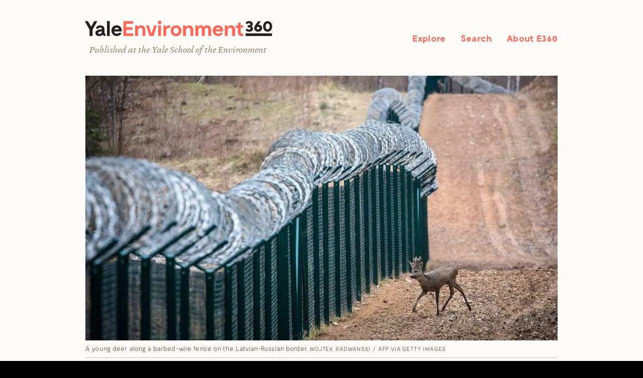

--- FILE ---
content_type: text/html; charset=UTF-8
request_url: https://e360.yale.edu/features/border-walls-animals-climate-change?utm_campaign=Hot%20News&utm_source=hs_email&utm_medium=email&_hsenc=p2ANqtz--gQrq4tJ_mTw-EmGTEhtGUkeFmtHTLcVvLnwkfjNPlmxEImt2mX7uHr7O5os3ghKjf-lpp
body_size: 18569
content:
<!doctype html>
<html lang="en-US">
<head>
  <meta charset="utf-8" />
  <meta name="viewport" content="width=device-width, initial-scale=1">

      <meta property="og:type" content="website" />

  <title>Fenced In: How the Global Rise of Border Walls Is Stifling Wildlife - Yale E360</title>

  <link rel="home" href="https://e360.yale.edu/" />
  <link rel="alternate" type="application/rss+xml" title="RSS" href="https://e360.yale.edu/feed.xml" />
  <link rel="stylesheet" type="text/css" href="/assets/dist/css/style.css">

  <script src="/assets/dist/js/modernizr-custom.js"></script>
  

  


<!-- SEO -->
<link rel="canonical" href="https://e360.yale.edu/features/border-walls-animals-climate-change">
<meta name="description" content="Amid&#x20;a&#x20;rising&#x20;tide&#x20;of&#x20;nationalism,&#x20;walls&#x20;and&#x20;fortified&#x20;fences&#x20;are&#x20;proliferating&#x20;around&#x20;the&#x20;world.&#x20;These&#x20;barriers&#x20;pose&#x20;a&#x20;growing&#x20;threat&#x20;to&#x20;wildlife&#x20;&#x2014;&#x20;blocking&#x20;animal&#x20;migrations&#x20;and&#x20;threatening&#x20;millions&#x20;of&#x20;species&#x20;that&#x20;will&#x20;need&#x20;to&#x20;move&#x20;to&#x20;keep&#x20;up&#x20;with&#x20;a&#x20;changing&#x20;climate.">

<!-- Schema.org -->
<meta itemprop="name" content="Fenced&#x20;In&#x3A;&#x20;How&#x20;the&#x20;Global&#x20;Rise&#x20;of&#x20;Border&#x20;Walls&#x20;Is&#x20;Stifling&#x20;Wildlife">
<meta itemprop="description" content="Amid&#x20;a&#x20;rising&#x20;tide&#x20;of&#x20;nationalism,&#x20;walls&#x20;and&#x20;fortified&#x20;fences&#x20;are&#x20;proliferating&#x20;around&#x20;the&#x20;world.&#x20;These&#x20;barriers&#x20;pose&#x20;a&#x20;growing&#x20;threat&#x20;to&#x20;wildlife&#x20;&#x2014;&#x20;blocking&#x20;animal&#x20;migrations&#x20;and&#x20;threatening&#x20;millions&#x20;of&#x20;species&#x20;that&#x20;will&#x20;need&#x20;to&#x20;move&#x20;to&#x20;keep&#x20;up&#x20;with&#x20;a&#x20;changing&#x20;climate.">
<meta itemprop="image" content="https://yale-threesixty.transforms.svdcdn.com/production/Border-Wall_Getty-Small.jpg?w=1200&amp;q=60&amp;auto=format&amp;fit=max&amp;dm=1740245184&amp;s=96e4dfbc1310ba08fe5a664a336df527">

<!-- Open Graph (Facebook) -->
<meta property="og:site_name" content="Yale&#x20;E360">
<meta property="og:site" content="https&#x3A;&#x2F;&#x2F;e360.yale.edu&#x2F;">
<meta property="og:locale" content="en-US">
<meta property="og:type" content="article">
<meta property="og:title" content="Fenced&#x20;In&#x3A;&#x20;How&#x20;the&#x20;Global&#x20;Rise&#x20;of&#x20;Border&#x20;Walls&#x20;Is&#x20;Stifling&#x20;Wildlife">
<meta property="og:url" content="https&#x3A;&#x2F;&#x2F;e360.yale.edu&#x2F;features&#x2F;border-walls-animals-climate-change">
<meta property="og:description" content="Amid&#x20;a&#x20;rising&#x20;tide&#x20;of&#x20;nationalism,&#x20;walls&#x20;and&#x20;fortified&#x20;fences&#x20;are&#x20;proliferating&#x20;around&#x20;the&#x20;world.&#x20;These&#x20;barriers&#x20;pose&#x20;a&#x20;growing&#x20;threat&#x20;to&#x20;wildlife&#x20;&#x2014;&#x20;blocking&#x20;animal&#x20;migrations&#x20;and&#x20;threatening&#x20;millions&#x20;of&#x20;species&#x20;that&#x20;will&#x20;need&#x20;to&#x20;move&#x20;to&#x20;keep&#x20;up&#x20;with&#x20;a&#x20;changing&#x20;climate.">

<meta property="og:image" content="https://yale-threesixty.transforms.svdcdn.com/production/Border-Wall_Getty-Small.jpg?w=1200&amp;q=60&amp;auto=format&amp;fit=max&amp;dm=1740245184&amp;s=96e4dfbc1310ba08fe5a664a336df527">
<meta property="og:image:secure_url" content="https://yale-threesixty.transforms.svdcdn.com/production/Border-Wall_Getty-Small.jpg?w=1200&amp;q=60&amp;auto=format&amp;fit=max&amp;dm=1740245184&amp;s=96e4dfbc1310ba08fe5a664a336df527">
<meta property="og:image:type" content="image&#x2F;jpeg">
<meta property="og:image:width" content="1200">
<meta property="og:image:height" content="675">

<!-- Twitter Card -->
<meta name="twitter:site" content="&#x40;YaleE360">
<meta name="twitter:title" content="Fenced&#x20;In&#x3A;&#x20;How&#x20;the&#x20;Global&#x20;Rise&#x20;of&#x20;Border&#x20;Walls&#x20;Is&#x20;Stifling&#x20;Wildlife">
<meta name="twitter:description" content="Amid&#x20;a&#x20;rising&#x20;tide&#x20;of&#x20;nationalism,&#x20;walls&#x20;and&#x20;fortified&#x20;fences&#x20;are&#x20;proliferating&#x20;around&#x20;the&#x20;world.&#x20;These&#x20;barriers&#x20;pose&#x20;a&#x20;growing&#x20;threat&#x20;to&#x20;wildlife&#x20;&#x2014;&#x20;blocking&#x20;animal&#x20;migrations&#x20;and&#x20;threatening&#x20;millions&#x20;of&#x20;species&#x20;that&#x20;will&#x20;need&#x20;to&#x20;move&#x20;to&#x20;keep&#x20;up&#x20;with&#x20;a&#x20;changing&#x20;climate.">
<meta name="twitter:card" content="summary_large_image">
<meta name="twitter:image" content="https://yale-threesixty.transforms.svdcdn.com/production/Border-Wall_Getty-Small.jpg?w=1200&amp;q=60&amp;auto=format&amp;fit=max&amp;dm=1740245184&amp;s=96e4dfbc1310ba08fe5a664a336df527">

<!-- Favicons & App Icons -->
<link rel="apple-touch-icon" sizes="57x57" href="/assets/img/favicons/apple-touch-icon-57x57.png">
<link rel="apple-touch-icon" sizes="60x60" href="/assets/img/favicons/apple-touch-icon-60x60.png">
<link rel="apple-touch-icon" sizes="72x72" href="/assets/img/favicons/apple-touch-icon-72x72.png">
<link rel="apple-touch-icon" sizes="76x76" href="/assets/img/favicons/apple-touch-icon-76x76.png">
<link rel="apple-touch-icon" sizes="114x114" href="/assets/img/favicons/apple-touch-icon-114x114.png">
<link rel="apple-touch-icon" sizes="120x120" href="/assets/img/favicons/apple-touch-icon-120x120.png">
<link rel="apple-touch-icon" sizes="144x144" href="/assets/img/favicons/apple-touch-icon-144x144.png">
<link rel="apple-touch-icon" sizes="152x152" href="/assets/img/favicons/apple-touch-icon-152x152.png">
<link rel="apple-touch-icon" sizes="180x180" href="/assets/img/favicons/apple-touch-icon-180x180.png">
<link rel="icon" type="image/png" href="/assets/img/favicons/favicon-32x32.png" sizes="32x32">
<link rel="icon" type="image/png" href="/assets/img/favicons/favicon-96x96.png" sizes="96x96">
<link rel="icon" type="image/png" href="/assets/img/favicons/favicon-16x16.png" sizes="16x16">
<link rel="shortcut icon" href="/assets/img/favicons/favicon.ico">

    
      <script>
(function(i,s,o,g,r,a,m){i['GoogleAnalyticsObject']=r;i[r]=i[r]||function(){
(i[r].q=i[r].q||[]).push(arguments)},i[r].l=1*new Date();a=s.createElement(o),
m=s.getElementsByTagName(o)[0];a.async=1;a.src=g;m.parentNode.insertBefore(a,m)
})(window,document,'script','https://www.google-analytics.com/analytics.js','ga');

ga('create', 'UA-4277261-1', 'auto');
ga('send', 'pageview');
</script>
<!-- Google tag (gtag.js) -->
<script async src="https://www.googletagmanager.com/gtag/js?id=G-N138ZBV46E"></script>
<script>
  window.dataLayer = window.dataLayer || [];
  function gtag(){dataLayer.push(arguments);}
  gtag('js', new Date());

  gtag('config', 'G-N138ZBV46E');
</script>
<script type="text/javascript">
<!--//--><![CDATA[//><!--
(function() {
	var sz = document.createElement('script'); sz.type = 'text/javascript'; sz.async = true;
	sz.src = '//siteimproveanalytics.com/js/siteanalyze_66356571.js';
	var s = document.getElementsByTagName('script')[0]; s.parentNode.insertBefore(sz, s);
})();
//--><!]]>
</script>  
</head>

<body class="js">

  
  

  <div class="viewer" aria-hidden="true">

  <div class="viewer__content">
    <button class="viewer__close">Close</button>

    <figure class="viewer__media">
      <div class="viewer__image-wrap">
        <img class="viewer__img" alt="" />
        <video autoplay loop muted playsinline style="max-width: calc(100vw - 100px); max-height:calc(100vh - 180px);"><source class="viewer__mp4" /></video>
      </div>
      <figcaption class="viewer__meta">
        <p><span class="viewer__caption"></span> <span class="viewer__credit"></span></p>

        <div class="viewer__controls">
          <p class="viewer__counter"><span class="viewer__nth"></span>&nbsp;/&nbsp;<span class="viewer__total"></span></p>
          <p class="viewer__arrows"><a class="viewer__arrows-link viewer__arrows-link--prev" href="#">←</a>&nbsp;<a class="viewer__arrows-link viewer__arrows-link--next" href="#">→</a></p>
        </div>
      </figcaption>
    </figure>
  </div> <!-- viewer content -->

  <div class="viewer__curtain">
  </div>

</div>

  <div class="content">

    

<div class="search-form search-form--global" aria-hidden="true" tabindex="-1">
<form class="search-form__form" action="/search/" role="search">
  <label class="visually-hidden" for="global-search-input">Search</label>
    <input placeholder="Search keywords" class="search-form__input" id="global-search-input" type="search" name="q" value="" autocomplete="off"><button class="btn search-form__submit" type="submit">Search</button>
</form>


</div>

    <div class="layout layout--standard">


      <div class="super-container">

        
<header class="global-header global-header--borderless" role="banner">

  <nav class="global-header__nav" role="navigation">
    <div class="global-header__wordmark-wrapper">
      <h1 class="global-header__wordmark"><a class="global-header__wordmark-link" href="https://e360.yale.edu/">Yale Environment 360</a></h1>
      <h2 class="global-header__description">Published at the <a class="global-header__description-link" href="http://environment.yale.edu/">Yale School of the Environment</a> </h2>
    </div>
    <ul class="global-header__list">
      <li class="global-header__item global-header__item--explore"><a class="global-header__link global-header__link--explore" href="/topics" >Explore</a></li>
      <li class="global-header__item global-header__item--search"><a class="global-header__link global-header__link--search" href="/search">Search</a></li>
      <li class="global-header__item global-header__item--about"><a class="global-header__link global-header__link--about" href="/about">About E360</a></li>
    </ul>
  </nav>
</header>

        
        

        <main role="main" class="main">
          






<article class="article article--has-featured-image article--layout-standard" role="article">

      <figure class="article__featured-image plusplus">

             
    
    
            

             <a class="js-enlarge" href="https://yale-threesixty.transforms.svdcdn.com/production/Border-Wall_Getty-Small.jpg?w=1500&amp;h=1500&amp;q=80&amp;auto=format&amp;fit=clip&amp;dm=1740245184&amp;s=b45598e6692aeb5a39387ef01868c297" data-caption="A young deer along a barbed-wire fence on the Latvian-Russian border." data-credit="WOJTEK RADWANSKI / AFP via Getty Images">
        
  
  
  
    
  
  
  
      
    
                
    
                
    
                
    
                
    
                
    
                
    
            
  <img
    sizes="(min-width: 1450px) 1260px, (min-width: 980px) 940px, calc(100vw - 40px)"
    srcset="https://yale-threesixty.transforms.svdcdn.com/production/Border-Wall_Getty-Small.jpg?w=200&amp;h=112&amp;auto=compress%2Cformat&amp;fit=crop&amp;dm=1740245184&amp;s=08592f1e780139b84dd4ca786914376f 200w, https://yale-threesixty.transforms.svdcdn.com/production/Border-Wall_Getty-Small.jpg?w=400&amp;h=225&amp;auto=compress%2Cformat&amp;fit=crop&amp;dm=1740245184&amp;s=ca0bff7b6cd4d32a7d02f297bbbbadf7 400w, https://yale-threesixty.transforms.svdcdn.com/production/Border-Wall_Getty-Small.jpg?w=600&amp;h=337&amp;auto=compress%2Cformat&amp;fit=crop&amp;dm=1740245184&amp;s=422392e88372f8218688b95050af64c4 600w, https://yale-threesixty.transforms.svdcdn.com/production/Border-Wall_Getty-Small.jpg?w=800&amp;h=450&amp;auto=compress%2Cformat&amp;fit=crop&amp;dm=1740245184&amp;s=58d60dfa5dc8a76cbc3959a8da034159 800w, https://yale-threesixty.transforms.svdcdn.com/production/Border-Wall_Getty-Small.jpg?w=1000&amp;h=562&amp;auto=compress%2Cformat&amp;fit=crop&amp;dm=1740245184&amp;s=97f41c92ca429cffbe1495eb64c271e2 1000w, https://yale-threesixty.transforms.svdcdn.com/production/Border-Wall_Getty-Small.jpg?w=1200&amp;h=675&amp;auto=compress%2Cformat&amp;fit=crop&amp;dm=1740245184&amp;s=d1e127a482145ed04b0b533cab24833b 1200w, https://yale-threesixty.transforms.svdcdn.com/production/Border-Wall_Getty-Small.jpg?w=1260&amp;h=708&amp;auto=compress%2Cformat&amp;fit=crop&amp;dm=1740245184&amp;s=0e1c4798544e4568705be57b1800ff41 1260w"
                    src="https://yale-threesixty.transforms.svdcdn.com/production/Border-Wall_Getty-Small.jpg?w=400&amp;h=225&amp;auto=compress%2Cformat&amp;fit=crop&amp;dm=1740245184&amp;s=ca0bff7b6cd4d32a7d02f297bbbbadf7"
        alt="A young deer along a barbed-wire fence on the Latvian-Russian border."
    
 />

        </a>
      
        <figcaption class="article__figcaption">

            <p class="article__figcaption-p"><span class="article__caption">A young deer along a barbed-wire fence on the Latvian-Russian border.</span>
      <span class="article__credit">WOJTEK RADWANSKI / AFP via Getty Images</span></p>

    </figcaption>
    
  </figure>
    
  <div class="article__text">

  
    



<header class="article__titles ">
  <div class="article__titles-content">
            <h1 class="article__title">Fenced In: How the Global Rise of Border Walls Is Stifling Wildlife</h1>
    
        <div class="article__dek">
      <p>Amid a rising tide of nationalism, walls and fortified fences are proliferating around the world. These barriers pose a growing threat to wildlife — blocking animal migrations and threatening millions of species that will need to move to keep up with a changing climate.</p>
    </div>
    
    <p class="article__authors-date">
            <span class="article__authors">By <a class="article__author-link" href="/authors/fred-pearce"> Fred&nbsp;Pearce</a>
        </span> <span
        class="article__authors-date-bullet">•</span>
            <span class="article__date">November&nbsp;16,&nbsp;2022</span>
    </p>

    





<div class="article-share">
  <ul class="article-share__list">
    <li class="article-share__item"><a href="https://www.facebook.com/sharer/sharer.php?u=https%3A%2F%2Fe360.yale.edu%2Ffeatures%2Fborder-walls-animals-climate-change" target="_blank" class="article-share__link article-share__link--facebook">Facebook</a></li>

    <li class="article-share__item"><a href="https://twitter.com/intent/tweet?url=https%3A%2F%2Fe360.yale.edu%2Ffeatures%2Fborder-walls-animals-climate-change&text=Fenced%20In%3A%20How%20the%20Global%20Rise%20of%20Border%20Walls%20Is%20Stifling%20Wildlife&via=YaleE360" target="_blank" class="article-share__link article-share__link--twitter">Twitter</a></li>
    <li class="article-share__item"><a href="mailto:?subject=Yale%20E360%20-%20Fenced%20In%3A%20How%20the%20Global%20Rise%20of%20Border%20Walls%20Is%20Stifling%20Wildlife&amp;body=Fenced%20In%3A%20How%20the%20Global%20Rise%20of%20Border%20Walls%20Is%20Stifling%20Wildlife%0D%0ABy Fred%20Pearce%0D%0Ahttps%3A%2F%2Fe360.yale.edu%2Ffeatures%2Fborder-walls-animals-climate-change%0D%0A" class="article-share__link article-share__link--email">Email</a></li>
  </ul>
</div>

  </div> <!-- article titles content -->
</header> <!-- article titles -->
  
  


    
    <section class="article__body">

                              
                                    
                        
<div
  class="article__block article__block--textBlock article__block--drop-cap article__block--drop-cap-&lt;p&gt;pity the tiny band of lynx in the polish half of europe’s most ancient forest. in june, their home, the białowieża forest, was cut in half when the polish government completed construction of a wall on its border with belarus. the aim was to repel refugees from the middle east and elsewhere being channeled to the border by the belarus government. but the &lt;a href=&quot;https://notesfrompoland.com/2022/09/05/how-will-polands-new-anti-migrant-border-wall-impact-the-environment/&quot;&gt;115-mile wall&lt;/a&gt; — which towers 18 feet above the forest floor, stretching almost into the canopy above — has imprisoned migrating wildlife too. 
&lt;/p&gt;
&lt;p&gt;the dozen or so lynx holed up on the polish side of the barrier will no longer be able to hunt, feed, or breed with their more numerous fellows across the border. the wall dividing the 1,200 square-mile forest is expected to increase hunger among the lynx, and by limiting options for mates, decrease their already low genetic diversity. 
&lt;/p&gt;
&lt;p&gt;in a &lt;a href=&quot;https://docs.google.com/forms/d/e/1faipqlse5xp_g5zydl4-dtavwjlacrh_iwf2tk5azhhjiiolih46dsg/viewform#s.embed_link-k.c-b.1-l.2.zw&quot;&gt;letter&lt;/a&gt; sent in january, as work on the wall started, more than 500 wildlife scientists pleaded with the european commission in brussels to use its powers to halt the polish government’s project. if construction went ahead, they said, the forest’s ecology faced “devastating consequences,” including “the collapse of the polish lowland lynx population.” 
&lt;/p&gt;
&lt;p&gt;but the wall was completed regardless. rafał kowalczyk of the polish academy of sciences’ mammal research institute, a signatory of the letter, says there is now “a high risk of extirpation” of the polish lynx, meaning local extinction.&lt;/p&gt;">
  <p>Pity the tiny band of lynx in the Polish half of Europe’s most ancient forest. In June, their home, the Białowieża Forest, was cut in half when the Polish government completed construction of a wall on its border with Belarus. The aim was to repel refugees from the Middle East and elsewhere being channeled to the border by the Belarus government. But the <a href="https://notesfrompoland.com/2022/09/05/how-will-polands-new-anti-migrant-border-wall-impact-the-environment/">115-mile wall</a> — which towers 18 feet above the forest floor, stretching almost into the canopy above — has imprisoned migrating wildlife too. 
</p>
<p>The dozen or so lynx holed up on the Polish side of the barrier will no longer be able to hunt, feed, or breed with their more numerous fellows across the border. The wall dividing the 1,200 square-mile forest is expected to increase hunger among the lynx, and by limiting options for mates, decrease their already low genetic diversity. 
</p>
<p>In a <a href="https://docs.google.com/forms/d/e/1FAIpQLSe5XP_G5ZyDl4-dTAvwJlAcrh_iWf2TK5azHHjIIolIH46dsg/viewform#S.embed_link-K.C-B.1-L.2.zw">letter</a> sent in January, as work on the wall started, more than 500 wildlife scientists pleaded with the European Commission in Brussels to use its powers to halt the Polish government’s project. If construction went ahead, they said, the forest’s ecology faced “devastating consequences,” including “the collapse of the Polish lowland lynx population.” 
</p>
<p>But the wall was completed regardless. Rafał Kowalczyk of the Polish Academy of Sciences’ Mammal Research Institute, a signatory of the letter, says there is now “a high risk of extirpation” of the Polish lynx, meaning local extinction.</p>
</div>
                        
<div class="article__block article__block--pullquoteBlock">
  <blockquote class="article__pullquote">Seventy-four border walls currently exist across the globe, six times the number at the end of the Cold War.</blockquote>
</div>
                        
<div
  class="article__block article__block--textBlock">
  <p>The Białowieża barricade is one of a rapidly growing number of walls and fortified fences, often topped with razor wire and scoured by searchlights, that are sprouting along national borders around the world, their construction fueled by growing fears about cross-border migrants, terrorists, drug-smugglers and, in the case of wall built by Ukraine between 2015 and 2022, in a failed attempt to dissuade Russian armed forces from infiltrating into the east of the country. </p>
</div>
                        
<aside class="article__block article__block--footnoteBlock article__block--footnoteBlock--align-right" role="complementary">


  <h3 class="footnote-head">NEVER MISS AN ARTICLE</h3>

<p>Subscribe to the E360 Newsletter for weekly updates delivered to your inbox. <a href="https://e360.yale.edu/newsletter">Sign Up</a>.</p>


</aside> <!-- footnoteBlock -->
                        
<div
  class="article__block article__block--textBlock">
  <p>From the swamps of Africa to the mountains of Southeast Asia, and from the U.S.-Mexico border to the steppes of Central Asia, many of these barriers are appearing in remote regions that have until now been the preserves of nature. They are blocking seasonal migrations of large animals, reducing genetic and species diversity, and threatening the futures of millions of species that will need to move their domains to keep up with a changing climate. </p>
<p> As species and ecosystems try to move to accommodate warmer conditions and shifting weather patterns due to climate change, the threat to wildlife from border barriers can only grow. This is especially true, says Mark Titley of Durham University in England, when the barriers stretch long distances from east to west, preventing poleward shifts, or follow contours on mountainsides, preventing similar movements uphill to cooler climes. </p>
</div>
                        
<div class="article__block article__block--imageBlock article__block--align-center article__block--has-caption-or-credit">

  <figure class="article__figure">

    <div class="article__images">
      
                  
      <div class="article__image-wrap">

                          
        <a class="js-enlarge" href="https://yale-threesixty.transforms.svdcdn.com/production/1.4.4.png?w=1264&amp;h=1115&amp;auto=compress%2Cformat&amp;fit=crop&amp;dm=1740245316&amp;s=98cdfaa1d744916afb665027e3fcbd47" data-caption="A map (top) of the number of species whose ranges cross national borders, and a map (bottom) of national borders with walls or fences across their entire length." data-credit="Titley et al." >
  
  
  
    
  
  
  
      
    
                
    
                
    
                
    
                
    
                
    
                
    
            
  <img
    sizes="(min-width: 1450px) 832px, (min-width: 620px) 620px, 100vw"
    srcset="https://yale-threesixty.transforms.svdcdn.com/production/1.4.4.png?w=1264&amp;h=1115&amp;auto=compress%2Cformat&amp;fit=crop&amp;dm=1740245316&amp;s=98cdfaa1d744916afb665027e3fcbd47 1264w, https://yale-threesixty.transforms.svdcdn.com/production/1.4.4.png?w=200&amp;auto=compress%2Cformat&amp;fit=clip&amp;dm=1740245316&amp;s=a3b878ebdfc689e477337467a6064583 200w, https://yale-threesixty.transforms.svdcdn.com/production/1.4.4.png?w=400&amp;auto=compress%2Cformat&amp;fit=clip&amp;dm=1740245316&amp;s=7373e4228cb0c95ed33913d5c10a3d11 400w, https://yale-threesixty.transforms.svdcdn.com/production/1.4.4.png?w=600&amp;auto=compress%2Cformat&amp;fit=clip&amp;dm=1740245316&amp;s=9682743332f6d8319abe3caec559ff9d 600w, https://yale-threesixty.transforms.svdcdn.com/production/1.4.4.png?w=800&amp;auto=compress%2Cformat&amp;fit=clip&amp;dm=1740245316&amp;s=7d8432a583279a4778131e12b281bc98 800w, https://yale-threesixty.transforms.svdcdn.com/production/1.4.4.png?w=1000&amp;auto=compress%2Cformat&amp;fit=clip&amp;dm=1740245316&amp;s=cb61410e9374c06e0e6f7713b8659efc 1000w, https://yale-threesixty.transforms.svdcdn.com/production/1.4.4.png?w=1200&amp;auto=compress%2Cformat&amp;fit=clip&amp;dm=1740245316&amp;s=c09a42619aa97324909b2ff684661125 1200w, https://yale-threesixty.transforms.svdcdn.com/production/1.4.4.png?w=1260&amp;auto=compress%2Cformat&amp;fit=clip&amp;dm=1740245316&amp;s=5b03afb135c5995ce56425e68ba3baa5 1260w"
                    src="https://yale-threesixty.transforms.svdcdn.com/production/1.4.4.png?w=400&amp;auto=compress%2Cformat&amp;fit=clip&amp;dm=1740245316&amp;s=7373e4228cb0c95ed33913d5c10a3d11"
        alt="A map (top) of the number of species whose ranges cross national borders, and a map (bottom) of national borders with walls or fences across their entire length."
    class="article__image"
 />
</a>
      </div>
          </div>

        <figcaption class="article__figcaption">
              <p class="article__figcaption-p"><span class="article__caption">A map (top) of the number of species whose ranges cross national borders, and a map (bottom) of national borders with walls or fences across their entire length.</span>
          <span class="article__credit">Titley et al.</span></p>
    </figcaption>
    
  </figure>

</div> <!-- imageBlock -->
                        
<div
  class="article__block article__block--textBlock">
  <p>A <a href="https://www.pnas.org/doi/10.1073/pnas.2011204118">study</a> last year by Titley and colleagues concluded that by 2070, climate change will mean that some 35 percent of mammals globally will have more than half of their climate niches in countries in which they are not currently found. So without the ability to cross borders, they face annihilation. Titley highlighted three key borders with the highest number of species at risk: those between China and Russia, the United States and Mexico, and India and Myanmar. All three are currently barricaded.</p>
<hr /><p>It wasn’t meant to be like this. “When the Iron Curtain fell in the early 1990s, it seemed that a borderless world had arrived,” says John Linnell of the Norwegian Institute for Nature Research, lead author of a <a href="https://journals.plos.org/plosbiology/article?id=10.1371/journal.pbio.1002483">global study</a> into the impact of the new barriers on wildlife. “Transboundary cooperation in wildlife conservation spread.”
</p>
<p>But since then, and particularly in recent years, a rising tide of sometimes xenophobic nationalism has seen many nations erect walls along their borders, and reinforce and militarize previously flimsy border fences — often in apparent violation of international environmental laws, such as the Convention on Migratory Species, which requires migration routes to be protected.
</p>
<p>Elisabeth Vallet at the University of Quebec <a href="https://www.migrationpolicy.org/article/rapid-proliferation-number-border-walls">calculates</a> that 74 borders walls now exist across the globe, six times the number at the end of the Cold War. They extend for more than 20,000 miles. 
</p>
</div>
                        
<div class="article__block article__block--pullquoteBlock">
  <blockquote class="article__pullquote">Gates were installed along one border wall, but “animals will not stand in a queue waiting for the gates to be opened.”</blockquote>
</div>
                        
<div
  class="article__block article__block--textBlock">
  <p>Some barriers kill directly, with electric currents, razor wire, or by entangling animals that try to cross. Others block migration routes, preventing access to vital resources such as watering holes and seasonal pastures, or deter animals with their roads, patrols, or harsh lighting. “The epidemic of fence construction continues,” says Linnell. “And the modern generation of fences are more solid than the older ones.”</p>
<p>India has fenced about <a href="https://pib.gov.in/Pressreleaseshare.aspx?PRID=1741906">three-quarters</a> of its 2,500-mile border with Bangladesh, <a href="https://www.asesg.org/PDFfiles/Gajah/26-27-Choudhury.pdf">halting cross-border movements</a> of wild Asian elephants, whose natural range extends from northeast India to Bangladesh, Bhutan, Myanmar, and Nepal. Israel’s 26-foot high “separation wall,” which extends for 440 miles around the Palestinian West Bank, also prevents seasonal movements by gazelles, foxes, wolves, and other animals between the hills of the West Bank and the surrounding lowlands. 
</p>
<p>“Increased fragmentation [of their habitat] deprives gazelles of the opportunity of freely tracking food sources as these become available seasonally,” according to a <a href="https://www.cambridge.org/core/services/aop-cambridge-core/content/view/EE6B2AC340EC8B04F6BC1F0AA9EB65A7/S003060531900108Xa.pdf/the-plight-of-the-endangered-mountain-gazelle-gazella-gazella.pdf">study</a> headed by Yoram Yom-Tov of Tel Aviv University. As a result, the number of mountain gazelles has fallen dramatically, with only 2,000 left in the wild, <a href="https://www.middleeastmonitor.com/20180820-even-animals-are-divided-by-israels-wall-and-occupation-threats-to-the-local-environment/">according</a> to the director of the Palestine Wildlife Society, Imad Atrash. 
</p>
<p>In Europe, the Polish wall through the Białowieża primeval forest has received the most attention from environmentalists. The scientists’ letter warned that the forest is “the last remaining temperate lowland forest in Europe existing with little human disturbance since the end of the last ice age.” The wall crosses an ecological corridor that is “of pan-European importance,” they said, and until now formed part of “the main dispersal route of large mammals.” 
</p>
</div>
                        
<div class="article__block article__block--imageBlock article__block--align-full article__block--has-caption-or-credit">

  <figure class="article__figure">

    <div class="article__images">
      
                  
      <div class="article__image-wrap">

                          
        <a class="js-enlarge" href="https://yale-threesixty.transforms.svdcdn.com/production/Lynx_Alamy.jpg?w=1500&amp;h=1500&amp;q=80&amp;auto=format&amp;fit=clip&amp;dm=1740245244&amp;s=36d7914c3a3b708ce7588f744ae30805" data-caption="A Carpathian lynx." data-credit="Papilio / Alamy Stock Photo" >
  
  
  
    
  
  
  
      
    
                
    
                
    
                
    
                
    
                
    
                
    
            
  <img
    sizes="(min-width: 1450px) 1260px, (min-width: 980px) 940px, calc(100vw - 40px)"
    srcset="https://yale-threesixty.transforms.svdcdn.com/production/Lynx_Alamy.jpg?w=3514&amp;h=2480&amp;auto=compress%2Cformat&amp;fit=crop&amp;dm=1740245244&amp;s=37528b403f61a19b1ff3a49a0de8ecfa 3514w, https://yale-threesixty.transforms.svdcdn.com/production/Lynx_Alamy.jpg?w=200&amp;auto=compress%2Cformat&amp;fit=clip&amp;dm=1740245244&amp;s=46fa625a48eae9cbcfe7ff6ebfc4483f 200w, https://yale-threesixty.transforms.svdcdn.com/production/Lynx_Alamy.jpg?w=400&amp;auto=compress%2Cformat&amp;fit=clip&amp;dm=1740245244&amp;s=4d6a5b0526cec897971c72f658107a79 400w, https://yale-threesixty.transforms.svdcdn.com/production/Lynx_Alamy.jpg?w=600&amp;auto=compress%2Cformat&amp;fit=clip&amp;dm=1740245244&amp;s=cc3dd082f7985a49ded37965db21c1f7 600w, https://yale-threesixty.transforms.svdcdn.com/production/Lynx_Alamy.jpg?w=800&amp;auto=compress%2Cformat&amp;fit=clip&amp;dm=1740245244&amp;s=0a4871cee523e06efa4b952921c85226 800w, https://yale-threesixty.transforms.svdcdn.com/production/Lynx_Alamy.jpg?w=1000&amp;auto=compress%2Cformat&amp;fit=clip&amp;dm=1740245244&amp;s=f5f86bfacd0359c384784d739ec28498 1000w, https://yale-threesixty.transforms.svdcdn.com/production/Lynx_Alamy.jpg?w=1200&amp;auto=compress%2Cformat&amp;fit=clip&amp;dm=1740245244&amp;s=ecff9d60e6eedd355932e030650fc2ef 1200w, https://yale-threesixty.transforms.svdcdn.com/production/Lynx_Alamy.jpg?w=1260&amp;auto=compress%2Cformat&amp;fit=clip&amp;dm=1740245244&amp;s=1a677d6069d23b04e362609a788561c8 1260w"
                    src="https://yale-threesixty.transforms.svdcdn.com/production/Lynx_Alamy.jpg?w=400&amp;auto=compress%2Cformat&amp;fit=clip&amp;dm=1740245244&amp;s=4d6a5b0526cec897971c72f658107a79"
        alt="A Carpathian lynx."
    class="article__image"
 />
</a>
      </div>
          </div>

        <figcaption class="article__figcaption">
              <p class="article__figcaption-p"><span class="article__caption">A Carpathian lynx.</span>
          <span class="article__credit">Papilio / Alamy Stock Photo</span></p>
    </figcaption>
    
  </figure>

</div> <!-- imageBlock -->
                        
<div
  class="article__block article__block--textBlock">
  <p>Researchers at the Mammal Research Institute, which is based in the village of Białowieża in the heart of the forest, say threatened animals include a unique population of 800 European bison, the continent’s largest land mammal, as well as brown bears trying to move west from Belarus into Poland. The previously open border in the forest is thought to have been the route taken by a lone brown bear seen in the Polish part of the forest in the last three years — the first such appearance in 80 years. But the wall now means that “the possibility of recolonization in the Polish part of the forest is broken,” says Kowalczyk.</p>
</div>
                        
<aside class="article__block article__block--footnoteBlock article__block--footnoteBlock--align-right" role="complementary">


  
  
  
  
<div class="footnote-image">
  <img src="https://yale-threesixty.transforms.svdcdn.com/production/Guam-Rail_Alamy-Small.jpg?w=55&amp;h=55&amp;q=90&amp;auto=format&amp;fit=crop&amp;dm=1740244498&amp;s=8f83e2c5fed3ed60cdd50dd938a2523d" alt="" />
</div>
<h3 class="footnote-head">ALSO ON YALE E360</h3>

<p>Last resort: Moving endangered species in order to save them. <a href="https://e360.yale.edu/features/assisted-migration-endangered-species-climate-change-united-states">Read more</a>.</p>


</aside> <!-- footnoteBlock -->
                        
<div
  class="article__block article__block--textBlock">
  <p>When the project began, the Polish government answered its critics by promising to install 24 wildlife gates. But Kowalczyk says that today “the gates are closed and will remain closed. [The gates were] just a soothing agent, to give an impression the government would maintain connectivity.” In any case, says his institute colleague Krzysztof Schmidt, “animals will not stand in a queue at the wall waiting for the gates to be opened.”</p>
<p>The Polish wall is one of a series being constructed across Europe since a surge of migrants from the Middle East and Africa crossing Europe began in 2015. Greece and Bulgaria have both barricaded their respective borders with Turkey. Hungary, under its nationalist Prime Minister Viktor Orban, erected more than 200 miles of fences along its borders with Serbia and Croatia. Slovenia barricaded off Croatia; Austria did the same to Slovenia; and North Macedonia put up 23 miles of metal barriers between it and Greece.
</p>
</div>
                        
<div class="article__block article__block--pullquoteBlock">
  <blockquote class="article__pullquote">In October, Finland’s main political parties agreed to plans for a fence along the country’s 830-mile border with Russia.</blockquote>
</div>
                        
<div
  class="article__block article__block--textBlock">
  <p>The pace has increased further following Russia’s invasion of Ukraine. In August this year, Lithuania <a href="https://www.lrt.lt/en/news-in-english/19/1768340/lithuania-completes-building-fence-along-border-with-belarus">completed</a> a fence along some 300 miles of its border with Russian ally Belarus, complementing a <a href="https://www.baltictimes.com/fence_along_lithuania-kaliningrad_border_almost_complete/">similar fence</a> on its Russian border. In October, Finland’s main political parties <a href="https://www.theguardian.com/world/2022/oct/19/finland-main-parties-back-plans-build-russia-border-fence">agreed</a> to plans for a fence along the country’s 830-mile border with Russia to halt a feared stream of exiles fleeing the Russian draft. “The upshot of it all is that Europe is now increasingly cutting itself off ecologically from the east,” says Linnell.</p>
<hr /><p>At the same time, the U.S. has been seeking to exclude Latin American migrants by plugging the 2,000-mile U.S.-Mexico border with fences and walls. But in so doing, it is also sealing off wildlife. The border is reckoned to bisect the range of 120 species of non-flying mammals, many of which have long traveled between Mexico’s Sierra Madre Occidental and the Rocky Mountains, says Ron Pulliam of the University of Georgia and the Borderland Restoration Network, a nonprofit based in Arizona that aims to protect both humans and wildlife in the area. 
</p>
<p>The barriers risk derailing the return of the jaguar to the U.S. Southwest, Pulliam says. The big cat had been extinct north of the border until a few jaguars recently recolonized from Mexico. But he warns that the U.S. presence of the animal “will once again become a ghost if the barriers currently in place are allowed to remain.” Meanwhile, the <a href="https://www.voanews.com/a/border-wall-doom-ocelots-other-wildlife/3848977.html">ocelot</a> is down to fewer than a hundred individuals in the U.S. Many live in Texas and depend on shrub lands in the Lower Rio Grande Valley that extend across the border.
</p>
</div>
                        
<div class="article__block article__block--imageBlock article__block--align-full article__block--has-caption-or-credit">

  <figure class="article__figure">

    <div class="article__images">
      
                  
      <div class="article__image-wrap">

                          
        <a class="js-enlarge" href="https://yale-threesixty.transforms.svdcdn.com/production/U.S.-Mexico-Border_Getty.jpg?w=1500&amp;h=1500&amp;q=80&amp;auto=format&amp;fit=clip&amp;dm=1740245092&amp;s=4733e960d5681c6566ddff75a1471716" data-caption="The U.S.-Mexico border wall near San Luis Rio Colorado, Mexico." data-credit="GUILLERMO ARIAS / AFP via Getty Images" >
  
  
  
    
  
  
  
      
    
                
    
                
    
                
    
                
    
                
    
                
    
            
  <img
    sizes="(min-width: 1450px) 1260px, (min-width: 980px) 940px, calc(100vw - 40px)"
    srcset="https://yale-threesixty.transforms.svdcdn.com/production/U.S.-Mexico-Border_Getty.jpg?w=4000&amp;h=2665&amp;auto=compress%2Cformat&amp;fit=crop&amp;dm=1740245092&amp;s=6f76bf4737d7acec7e7fceff7a8b2bae 5396w, https://yale-threesixty.transforms.svdcdn.com/production/U.S.-Mexico-Border_Getty.jpg?w=200&amp;auto=compress%2Cformat&amp;fit=clip&amp;dm=1740245092&amp;s=bae1fe7c709446858ddf4bf346c8a35e 200w, https://yale-threesixty.transforms.svdcdn.com/production/U.S.-Mexico-Border_Getty.jpg?w=400&amp;auto=compress%2Cformat&amp;fit=clip&amp;dm=1740245092&amp;s=23548ab2bc715b5403bada408198ecea 400w, https://yale-threesixty.transforms.svdcdn.com/production/U.S.-Mexico-Border_Getty.jpg?w=600&amp;auto=compress%2Cformat&amp;fit=clip&amp;dm=1740245092&amp;s=2129ddc398b53d994aa766283330c4c9 600w, https://yale-threesixty.transforms.svdcdn.com/production/U.S.-Mexico-Border_Getty.jpg?w=800&amp;auto=compress%2Cformat&amp;fit=clip&amp;dm=1740245092&amp;s=ee36cd7c77cc63902dfa120ec22b7c87 800w, https://yale-threesixty.transforms.svdcdn.com/production/U.S.-Mexico-Border_Getty.jpg?w=1000&amp;auto=compress%2Cformat&amp;fit=clip&amp;dm=1740245092&amp;s=9dc6b08c494464bff536734ae423d883 1000w, https://yale-threesixty.transforms.svdcdn.com/production/U.S.-Mexico-Border_Getty.jpg?w=1200&amp;auto=compress%2Cformat&amp;fit=clip&amp;dm=1740245092&amp;s=62539a95505994fe86800bdd6c4397b5 1200w, https://yale-threesixty.transforms.svdcdn.com/production/U.S.-Mexico-Border_Getty.jpg?w=1260&amp;auto=compress%2Cformat&amp;fit=clip&amp;dm=1740245092&amp;s=445d2cd5f80c81b6a8c30c4eb5742f72 1260w"
                    src="https://yale-threesixty.transforms.svdcdn.com/production/U.S.-Mexico-Border_Getty.jpg?w=400&amp;auto=compress%2Cformat&amp;fit=clip&amp;dm=1740245092&amp;s=23548ab2bc715b5403bada408198ecea"
        alt="The U.S.-Mexico border wall near San Luis Rio Colorado, Mexico."
    class="article__image"
 />
</a>
      </div>
          </div>

        <figcaption class="article__figcaption">
              <p class="article__figcaption-p"><span class="article__caption">The U.S.-Mexico border wall near San Luis Rio Colorado, Mexico.</span>
          <span class="article__credit">GUILLERMO ARIAS / AFP via Getty Images</span></p>
    </figcaption>
    
  </figure>

</div> <!-- imageBlock -->
                        
<div
  class="article__block article__block--textBlock">
  <p>“A continuous border wall could disconnect more than 34 percent of U.S. nonflying native terrestrial and freshwater animal species from the 50 percent or more of their range that lies south of the border,” according to an international <a href="https://academic.oup.com/bioscience/article/68/10/740/5057517">study</a> headed by Robert Peters, a conservation biologist at the nonprofit Defenders of Wildlife.</p>
<hr /><p>The great steppes of Central Asia have long been the scene of some of the greatest migrations of herbivores on the planet. But with growing security threats from Afghanistan and rampant smuggling elsewhere, governments have put up thousands of miles of fences here too. They have blocked the ranges and migrations of saiga antelopes, wild camels, gazelles, wild asses, bears, snow leopards, tigers, cheetahs, deer, and Przewalski’s horses. </p>
<p>Some attempts have been made to make the fences wildlife-friendly. But success is patchy at best. The 150-mile fence separating Kazakhstan and Uzbekistan between the Aral and Caspian seas was erected in 2011 to foil smugglers. But it also prevented upward of a million saiga antelopes, the remains of a once much larger population, from migrating between summer pastures in Kazakhstan and wintering grounds to the south in Uzbekistan. The animals faced starvation before an <a href="https://www.saigaresourcecentre.com/news/unimpeded-saiga-migration-must-continue-ustyurt-plateau">intervention</a> by conservationists persuaded Kazakh officials to remove the lower strands of the barbed wire at 125 points along the fence to allow them to pass. </p>
</div>
                        
<div class="article__block article__block--pullquoteBlock">
  <blockquote class="article__pullquote">Botswana erected a 300-mile electric fence on its border with Zimbabwe, with major impacts on elephants, giraffes, and zebras.</blockquote>
</div>
                        
<div
  class="article__block article__block--textBlock">
  <p>The action, completed in 2016, was hailed as a conservation triumph. But to date, while saiga numbers have <a href="https://www.nationalgeographic.com/animals/article/saiga-antelope-baby-boom-endangered-species">recovered</a> in Kazakhstan following the abating of an epidemic of bacterial disease and better patrols against poaching, the animals have rarely found or used the gaps, according to Eleanor Milner-Gulland, of Oxford University and the Saiga Conservation Alliance. 
</p>
<p>Sometimes, border fences are intended to stop animals rather than people. China constructed a 2,900-mile fence along its border with Mongolia, through the Gobi Desert, partly to keep Mongolia wolves from preying on Chinese livestock. But it also blocked the seasonal migrations of wild asses. Botswana <a href="https://onlinelibrary.wiley.com/doi/full/10.1111/reel.12169">erected</a> a 300-mile electric fence on its border with Zimbabwe to keep out cattle infected with foot and mouth disease. But the fence has had major impacts on the cross-border movements of some of the region’s most iconic wild species, including giraffes, elephants, and zebras.</p>
</div>
                        
<aside class="article__block article__block--footnoteBlock article__block--footnoteBlock--align-right" role="complementary">


  
  
  
  
<div class="footnote-image">
  <img src="https://yale-threesixty.transforms.svdcdn.com/production/Burned-Kyiv-Woodland_Getty-Small.jpg?w=55&amp;h=55&amp;q=90&amp;auto=format&amp;fit=crop&amp;dm=1740245082&amp;s=85cc7ed37922e36c8ba65dd3dd8159e7" alt="" />
</div>
<h3 class="footnote-head">MORE ON YALE E360</h3>

<p>Collateral damage: The environmental cost of the Ukraine war. <a href="https://e360.yale.edu/features/ukraine-russia-war-environmental-impact">Read more</a>.</p>


</aside> <!-- footnoteBlock -->
                        
<div
  class="article__block article__block--textBlock">
  <p>Yet border barriers need not be permanent. In 2015, Slovenia placed a razor-wire fence for 120 miles through the Dinaric Mountains on its border with Croatia, to block off a route used by refugees. But the fence also divided mountain populations of Eurasian wolves, brown bears, and lynx. Prior to the fence, half the region’s wolf packs had home ranges that straddled the border. The fence “may just be the last push for the [wolf] population to spiral down the extinction vortex,” Linnell warned as the fence was being erected. 
</p>
<p>But Slovenia this summer announced that the fence had failed to curb refugees and <a href="https://apnews.com/article/migration-poverty-croatia-slovenia-3783f3420975f887800683841deb7bdb">sent in troops</a> to pull it down. In this case at least, wildlife won a reprieve.</p>
</div>
                  </section>


    <footer class="article__block article__footer">


      





<div class="article-share">
  <ul class="article-share__list">
    <li class="article-share__item"><a href="https://www.facebook.com/sharer/sharer.php?u=https%3A%2F%2Fe360.yale.edu%2Ffeatures%2Fborder-walls-animals-climate-change" target="_blank" class="article-share__link article-share__link--facebook">Facebook</a></li>

    <li class="article-share__item"><a href="https://twitter.com/intent/tweet?url=https%3A%2F%2Fe360.yale.edu%2Ffeatures%2Fborder-walls-animals-climate-change&text=Fenced%20In%3A%20How%20the%20Global%20Rise%20of%20Border%20Walls%20Is%20Stifling%20Wildlife&via=YaleE360" target="_blank" class="article-share__link article-share__link--twitter">Twitter</a></li>
    <li class="article-share__item"><a href="mailto:?subject=Yale%20E360%20-%20Fenced%20In%3A%20How%20the%20Global%20Rise%20of%20Border%20Walls%20Is%20Stifling%20Wildlife&amp;body=Fenced%20In%3A%20How%20the%20Global%20Rise%20of%20Border%20Walls%20Is%20Stifling%20Wildlife%0D%0ABy Fred%20Pearce%0D%0Ahttps%3A%2F%2Fe360.yale.edu%2Ffeatures%2Fborder-walls-animals-climate-change%0D%0A" class="article-share__link article-share__link--email">Email</a></li>
  </ul>
</div>


            <div class="author-bios">
                <div class="author-bios__bio">
                    <div class="author-bios__image-wrap">
            <a class="author-bios__image-link" href="https://e360.yale.edu/authors/fred-pearce"><img class="author-bios__image" alt ="Fred Pearce" src="https://yale-threesixty.transforms.svdcdn.com/production/Pearce.jpg?w=70&amp;q=82&amp;auto=format&amp;fit=clip&amp;dm=1740244566&amp;s=ff7989a6d5c9a55a5489862a5efe6aa1" /></a>
          </div>
                    <div class="author-bios__text">
                                                  <div class="author-bios__bio-text"><p><strong>Fred Pearce</strong> is a freelance author and journalist based in the U.K. He is a contributing writer for <em>Yale Environment 360</em> and is the author of numerous books, including <a href="https://www.amazon.com/Land-Grabbers-Fight-over-Earth/dp/0807003417"><em>The Land Grabbers</em></a><em>, <a href="https://www.amazon.com/Earth-Then-Now-Amazing-Changing/dp/1554074215" target="_blank" rel="noreferrer noopener">Earth Then and Now: Amazing Images of Our Changing World</a></em>, and <em><a href="https://www.amazon.com/Climate-Files-Battle-Global-Warming/dp/0852652291" target="_blank" rel="noreferrer noopener">The Climate Files: The Battle for the Truth About Global Warming.</a></em> <a class="author-bios__more-link" href="https://e360.yale.edu/authors/fred-pearce">More<span class="visually-hidden"> about Fred Pearce</span>&nbsp;→</a></p></div>
                          </div>
          </div>
                  </div>
        




        <div class="article__footer__metadata">

          <div class="article__footer--topics">
                    

                    <h2 class="article__footer__head">Topics</h2>
                                <div class="article__footer--primary-topic">
              <a class="article__footer--primary-topic-link" href="https://e360.yale.edu/topics/biodiversity">Biodiversity</a>
            </div>
          
                      <div class="article__footer--subtopics">
              <ul class="article__footer--subtopics__list">
                                  <li class="article__footer--subtopics__item"><a class="article__footer--subtopics__link" href="https://e360.yale.edu/topics/climate/global-warming">Global Warming</a></li>
                                  <li class="article__footer--subtopics__item"><a class="article__footer--subtopics__link" href="https://e360.yale.edu/topics/biodiversity/endangered-species">Endangered Species</a></li>
                                  <li class="article__footer--subtopics__item"><a class="article__footer--subtopics__link" href="https://e360.yale.edu/topics/biodiversity/wildlife">Wildlife</a></li>
                                  <li class="article__footer--subtopics__item"><a class="article__footer--subtopics__link" href="https://e360.yale.edu/topics/policy/politics">Politics</a></li>
                              </ul>
            </div> <!-- subtopics-->
          
        </div>


        <!-- list regions -->
                
      </div> <!--/article__footer__metadata -->


      
<div class="article__comments">
  <div class="js-comment-box-text">
  <a href="#" class="comments__text js-show-comments">
        <span class="comments__text-wrap">Join the conversation: <span class="comments__article-title">Fenced In: How the Global Rise of Border Walls Is Stifling Wildlife</span></span>
        <span class="comments__action">Show comments&nbsp;→</span>
  </a>
  </div>
</div>

<!-- Disqus embed will be injected here -->
<div id="disqus_thread" class="js-disqus-thread disqus-thread"></div>

      
      <div class="newsletter-promo">
        <p><a href="/newsletter">Never miss an article. Subscribe to the E360 Newsletter →</a></p>
      </div>

    </footer>

  </div> <!-- article__text -->


    
<div class="related-articles">
  <h3 class="related-articles__head">Related Articles</h3>
  <div class="tz-grid">
    <ul class="tz-grid__list">
            

<li
  class="tz-grid__item tz-grid__item--has-featured-image">

    <div class="tz-grid__featured-image">
    <a href="https://e360.yale.edu/features/sea-star-wasting-disease">

      
                  
                        
  
  
  
    
  
  
  
      
    
                
    
            
  <img
    sizes="300px"
    srcset="https://yale-threesixty.transforms.svdcdn.com/production/Ochre-Sea-Stars_Alamy-HEADER.jpg?w=300&amp;h=200&amp;auto=compress%2Cformat&amp;fit=crop&amp;dm=1766084072&amp;s=ff478b505a4a136d4a38a51011285d33 300w, https://yale-threesixty.transforms.svdcdn.com/production/Ochre-Sea-Stars_Alamy-HEADER.jpg?w=400&amp;h=266&amp;auto=compress%2Cformat&amp;fit=crop&amp;dm=1766084072&amp;s=407c5055dffbc5776850a2f9438db529 400w"
                    src="https://yale-threesixty.transforms.svdcdn.com/production/Ochre-Sea-Stars_Alamy-HEADER.jpg?w=300&amp;h=200&amp;auto=compress%2Cformat&amp;fit=crop&amp;dm=1766084072&amp;s=ff478b505a4a136d4a38a51011285d33"
        alt="Healthy ochre sea stars on Vancouver Island, Canada."
    
 />

      
    </a>
  </div>
  
  <div class="tz-grid__text">

    
    <h2 class="tz-grid__title">
      <a class="tz-grid__title-link" href="https://e360.yale.edu/features/sea-star-wasting-disease">Sea Star Murder Mystery: What’s Killing a Key Ocean Species?</a>
    </h2>

    
        <p class="tz-grid__authors">
                        By <a class="tz-grid__author-link" href="/authors/nicola-jones"> Nicola Jones</a>
          </p>
    
  </div> <!-- tz-grid text -->

</li>
            

<li
  class="tz-grid__item tz-grid__item--has-featured-image">

    <div class="tz-grid__featured-image">
    <a href="https://e360.yale.edu/features/kigali-rwanda-wetland-restoration">

      
                  
                        
  
  
  
    
  
  
  
      
    
                
    
            
  <img
    sizes="300px"
    srcset="https://yale-threesixty.transforms.svdcdn.com/production/Nyandungu-Eco-Park_Alamy-HEADER.jpg?w=300&amp;h=200&amp;auto=compress%2Cformat&amp;fit=crop&amp;dm=1766153532&amp;s=58571b7ab3b99152a9b090d85ff6188b 300w, https://yale-threesixty.transforms.svdcdn.com/production/Nyandungu-Eco-Park_Alamy-HEADER.jpg?w=400&amp;h=266&amp;auto=compress%2Cformat&amp;fit=crop&amp;dm=1766153532&amp;s=92bf252042013c424ffef9a0ca288ce5 400w"
                    src="https://yale-threesixty.transforms.svdcdn.com/production/Nyandungu-Eco-Park_Alamy-HEADER.jpg?w=300&amp;h=200&amp;auto=compress%2Cformat&amp;fit=crop&amp;dm=1766153532&amp;s=58571b7ab3b99152a9b090d85ff6188b"
        alt="The Nyandungu Eco-Park, a restored wetland in Kigali, Rwanda."
    
 />

      
    </a>
  </div>
  
  <div class="tz-grid__text">

    
    <h2 class="tz-grid__title">
      <a class="tz-grid__title-link" href="https://e360.yale.edu/features/kigali-rwanda-wetland-restoration">Plagued by Flooding, an African City Reengineers Its Wetlands</a>
    </h2>

    
        <p class="tz-grid__authors">
            By <a class="tz-grid__author-link" href="https://e360.yale.edu/authors/annonciata-byukusenge">Annonciata Byukusenge</a> and <a class="tz-grid__author-link" href="https://e360.yale.edu/authors/freddie-clayton">Freddie Clayton</a>          </p>
    
  </div> <!-- tz-grid text -->

</li>
            

<li
  class="tz-grid__item tz-grid__item--has-featured-image">

    <div class="tz-grid__featured-image">
    <a href="https://e360.yale.edu/features/african-hornbill-trafficking">

      
                  
                        
  
  
  
    
  
  
  
      
    
                
    
            
  <img
    sizes="300px"
    srcset="https://yale-threesixty.transforms.svdcdn.com/production/Black-Casqued-Hornbill_Alamy-HEADER.jpg?w=300&amp;h=200&amp;auto=compress%2Cformat&amp;fit=crop&amp;dm=1763984831&amp;s=d0714155c74773c628317701107f87a5 300w, https://yale-threesixty.transforms.svdcdn.com/production/Black-Casqued-Hornbill_Alamy-HEADER.jpg?w=400&amp;h=266&amp;auto=compress%2Cformat&amp;fit=crop&amp;dm=1763984831&amp;s=8d078153abf5fc25d2a6a92c5dd00994 400w"
                    src="https://yale-threesixty.transforms.svdcdn.com/production/Black-Casqued-Hornbill_Alamy-HEADER.jpg?w=300&amp;h=200&amp;auto=compress%2Cformat&amp;fit=crop&amp;dm=1763984831&amp;s=d0714155c74773c628317701107f87a5"
        alt="A black-casqued hornbill."
    
 />

      
    </a>
  </div>
  
  <div class="tz-grid__text">

        <h4 class="tz-grid__overline">WILDLIFE</h4>
    
    <h2 class="tz-grid__title">
      <a class="tz-grid__title-link" href="https://e360.yale.edu/features/african-hornbill-trafficking">A Troubling Rise in the Grisly Trade of a Spectacular African Bird</a>
    </h2>

    
        <p class="tz-grid__authors">
                        By <a class="tz-grid__author-link" href="/authors/adam-welz"> Adam Welz</a>
          </p>
    
  </div> <!-- tz-grid text -->

</li>
          </ul>
  </div> <!-- tz-grid -->
</div> <!-- related-articles -->




<div class="more-from-e360">
  <h3 class="more-from-e360__head">More From E360</h3>

  <div class="tz-micro">
    <ul class="tz-micro__list tz-micro__list--multi-col">
            


<li class="tz-micro__item">
  <h5 class="tz-micro__overline">
  <a class="tz-micro__overline-link" href="https://e360.yale.edu/features/mining-waste-rare-earth-minerals">Solutions</a>
  </h5>
  <h4 class="tz-micro__title">
    <a class="tz-micro__title-link" href="https://e360.yale.edu/features/mining-waste-rare-earth-minerals">In Hunt for Rare Earths, Companies Are Scouring Mining Waste</a>
  </h4>
</li>
            


<li class="tz-micro__item">
  <h5 class="tz-micro__overline">
  <a class="tz-micro__overline-link" href="https://e360.yale.edu/features/sea-star-wasting-disease">Oceans</a>
  </h5>
  <h4 class="tz-micro__title">
    <a class="tz-micro__title-link" href="https://e360.yale.edu/features/sea-star-wasting-disease">Sea Star Murder Mystery: What’s Killing a Key Ocean Species?</a>
  </h4>
</li>
            


<li class="tz-micro__item">
  <h5 class="tz-micro__overline">
  <a class="tz-micro__overline-link" href="https://e360.yale.edu/features/kigali-rwanda-wetland-restoration">Solutions</a>
  </h5>
  <h4 class="tz-micro__title">
    <a class="tz-micro__title-link" href="https://e360.yale.edu/features/kigali-rwanda-wetland-restoration">Plagued by Flooding, an African City Reengineers Its Wetlands</a>
  </h4>
</li>
            


<li class="tz-micro__item">
  <h5 class="tz-micro__overline">
  <a class="tz-micro__overline-link" href="https://e360.yale.edu/features/iran-water-drought-dams-qanats">WATER</a>
  </h5>
  <h4 class="tz-micro__title">
    <a class="tz-micro__title-link" href="https://e360.yale.edu/features/iran-water-drought-dams-qanats">After Ruining a Treasured Water Resource, Iran Is Drying Up</a>
  </h4>
</li>
            


<li class="tz-micro__item">
  <h5 class="tz-micro__overline">
  <a class="tz-micro__overline-link" href="https://e360.yale.edu/features/rutgers-marine-field-station-film">FILM</a>
  </h5>
  <h4 class="tz-micro__title">
    <a class="tz-micro__title-link" href="https://e360.yale.edu/features/rutgers-marine-field-station-film">At a Marine Field Station, Rising Seas Force an Inevitable Retreat</a>
  </h4>
</li>
            


<li class="tz-micro__item">
  <h5 class="tz-micro__overline">
  <a class="tz-micro__overline-link" href="https://e360.yale.edu/features/pennsylvania-data-centers-natural-gas">Energy</a>
  </h5>
  <h4 class="tz-micro__title">
    <a class="tz-micro__title-link" href="https://e360.yale.edu/features/pennsylvania-data-centers-natural-gas">To Feed Data Centers, Pennsylvania Faces a New Fracking Surge</a>
  </h4>
</li>
            


<li class="tz-micro__item">
  <h5 class="tz-micro__overline">
  <a class="tz-micro__overline-link" href="https://e360.yale.edu/features/satellite-emissions">SPACE</a>
  </h5>
  <h4 class="tz-micro__title">
    <a class="tz-micro__title-link" href="https://e360.yale.edu/features/satellite-emissions">Scientists Warn of Emissions Risks from the Surge in Satellites</a>
  </h4>
</li>
            


<li class="tz-micro__item">
  <h5 class="tz-micro__overline">
  <a class="tz-micro__overline-link" href="https://e360.yale.edu/features/african-hornbill-trafficking">WILDLIFE</a>
  </h5>
  <h4 class="tz-micro__title">
    <a class="tz-micro__title-link" href="https://e360.yale.edu/features/african-hornbill-trafficking">A Troubling Rise in the Grisly Trade of a Spectacular African Bird</a>
  </h4>
</li>
            


<li class="tz-micro__item">
  <h5 class="tz-micro__overline">
  <a class="tz-micro__overline-link" href="https://e360.yale.edu/features/myanmar-rare-earth-mining">MINING</a>
  </h5>
  <h4 class="tz-micro__title">
    <a class="tz-micro__title-link" href="https://e360.yale.edu/features/myanmar-rare-earth-mining">In Myanmar, Illicit Rare Earth Mining Is Taking a Heavy Toll</a>
  </h4>
</li>
            


<li class="tz-micro__item">
  <h5 class="tz-micro__overline">
  <a class="tz-micro__overline-link" href="https://e360.yale.edu/features/jigar-shah-interview">INTERVIEW</a>
  </h5>
  <h4 class="tz-micro__title">
    <a class="tz-micro__title-link" href="https://e360.yale.edu/features/jigar-shah-interview">How Batteries, Not Natural Gas, Can Power the Data Center Boom</a>
  </h4>
</li>
            


<li class="tz-micro__item">
  <h5 class="tz-micro__overline">
  <a class="tz-micro__overline-link" href="https://e360.yale.edu/features/china-climate-diplomacy">ANALYSIS</a>
  </h5>
  <h4 class="tz-micro__title">
    <a class="tz-micro__title-link" href="https://e360.yale.edu/features/china-climate-diplomacy">As U.S. and E.U. Retreat on Climate, China Takes the Leadership Role</a>
  </h4>
</li>
            


<li class="tz-micro__item">
  <h5 class="tz-micro__overline">
  <a class="tz-micro__overline-link" href="https://e360.yale.edu/features/ukraine-war-debris-recycling">Solutions</a>
  </h5>
  <h4 class="tz-micro__title">
    <a class="tz-micro__title-link" href="https://e360.yale.edu/features/ukraine-war-debris-recycling">From Ruins to Reuse: How Ukrainians Are Repurposing War Waste</a>
  </h4>
</li>
          </ul>

  </div>

</div> <!-- more-from-e360 -->




</article>




        </main>

      </div> <!-- super-container -->
    </div> <!-- layout -->


    

<footer class="global-footer" role="contentinfo">

  <div class="global-footer__content">

    <h1 class="global-footer__wordmark"><a class="global-footer__wordmark-link" href="https://e360.yale.edu/">E360</a></h1>

    <ul class="global-footer__list">
                      <li class="global-footer__item"><a href="/about#about-e360" class="global-footer__link">About E360</a></li>
                      <li class="global-footer__item"><a href="/about#reprints" class="global-footer__link">Reprints</a></li>
                      <li class="global-footer__item"><a href="/about#contact" class="global-footer__link">Contact</a></li>
                      <li class="global-footer__item"><a href="/about#support-e360" class="global-footer__link">Support E360</a></li>
                      <li class="global-footer__item"><a href="/about#privacy-policy" class="global-footer__link">Privacy Policy</a></li>
                      <li class="global-footer__item"><a href="/about#submission-guidelines" class="global-footer__link">Submission Guidelines</a></li>
            <li class="global-footer__item"><a href="https://e360.yale.edu/newsletter" class="global-footer__link">Newsletter</a></li>
    </ul>

    <h2 class="global-footer__yale-logo">Published at the <a class="global-footer__yale-logo-link" href="http://environment.yale.edu/">Yale School of the Environment</a></h2>

  </div>

</footer>


  </div> <!-- content -->


  <script src="/assets/dist/js/main.js"></script>

<style>.swal2-confirm.btn { width: 85%; }
  .swal2-cancel.btn {color: #595959; border-color: transparent; background-color: transparent; font-size: smaller;}
</style>
<script src="https://cdn.jsdelivr.net/npm/sweetalert2@9.3.7/dist/sweetalert2.all.min.js"></script>
<script>
    var interval = 20;
    var rightnow = Math.floor(Date.now() / 1000);
    var nexttime = rightnow + (3600 * interval);
    var path = window.location.pathname;
    if (rightnow > 1588651200){
      if (!localStorage.e360_nextpitch || localStorage.e360_nextpitch < rightnow ) {
        localStorage.e360_nextpitch = nexttime; // store for cycle

        if ( path != '/donate' || path != '/newsletter' || path != '/donate') {
          setTimeout(function() {
            Swal.fire({
              customClass: {
                container: 'content',
                title: 'tz-home-trio__title-link',
                content: 'article__block--textBlock',
                confirmButton: 'btn',
                cancelButton: 'btn',
                cancel:  'article__block--textBlock',
              },
              title: 'Sign\u0020Up\u0020for\u0020Our\u0020Newsletter',
              background: '#fcfaf6',
              confirmButtonColor: '#ff6654',
              showCloseButton: true,
              showCancelButton: true,
              showConfirmButton: true,
              focusConfirm: false,
              allowOutsideClick: false,
              confirmButtonText: 'Sign\u0020me\u0020up\u0021',
              cancelButtonText: 'No,\u0020thanks',
              html: '\u003Cp\u0020style\u003D\u0022padding\u003A\u0020.5em\u002062px\u003B\u0020text\u002Dalign\u003A\u0020center\u003B\u0020word\u002Dspacing\u003A\u0020.06em\u003B\u0022\u003ENever\u0020miss\u0020an\u0020article.\u003C\/p\u003E\n\u003Cp\u0020style\u003D\u0022padding\u003A\u0020.5em\u002062px\u003B\u0020text\u002Dalign\u003A\u0020center\u003B\u0022\u003ESubscribe\u0020to\u0020the\u0020E360\u0020Newsletter\u0020for\nweekly\u0020updates\u0020delivered\u0020to\u0020your\u0020inbox.\u003C\/p\u003E'
               }).then((result) => {
                if (result.value) {
                    window.location.href = '/donate';
                }
              })
            }, 15000)
         }
      }
    }
</script>
</body>
</html>


--- FILE ---
content_type: text/plain
request_url: https://www.google-analytics.com/j/collect?v=1&_v=j102&a=1112428019&t=pageview&_s=1&dl=https%3A%2F%2Fe360.yale.edu%2Ffeatures%2Fborder-walls-animals-climate-change%3Futm_campaign%3DHot%2520News%26utm_source%3Dhs_email%26utm_medium%3Demail%26_hsenc%3Dp2ANqtz--gQrq4tJ_mTw-EmGTEhtGUkeFmtHTLcVvLnwkfjNPlmxEImt2mX7uHr7O5os3ghKjf-lpp&ul=en-us%40posix&dt=Fenced%20In%3A%20How%20the%20Global%20Rise%20of%20Border%20Walls%20Is%20Stifling%20Wildlife%20-%20Yale%20E360&sr=1280x720&vp=1280x720&_u=IEBAAEABAAAAACAAI~&jid=356351619&gjid=308303242&cid=636365380.1769022485&tid=UA-4277261-1&_gid=504105243.1769022485&_r=1&_slc=1&z=134894020
body_size: -450
content:
2,cG-N138ZBV46E

--- FILE ---
content_type: application/javascript; charset=utf-8
request_url: https://e360.yale.edu/assets/dist/js/main.js
body_size: 54878
content:
!function e(t,n,r){function i(s,a){if(!n[s]){if(!t[s]){var u="function"==typeof require&&require;if(!a&&u)return u(s,!0);if(o)return o(s,!0);var l=new Error("Cannot find module '"+s+"'");throw l.code="MODULE_NOT_FOUND",l}var c=n[s]={exports:{}};t[s][0].call(c.exports,function(e){var n=t[s][1][e];return i(n||e)},c,c.exports,e,t,n,r)}return n[s].exports}for(var o="function"==typeof require&&require,s=0;s<r.length;s++)i(r[s]);return i}({1:[function(e,t,n){!function(e,n){"use strict";"object"==typeof t&&"object"==typeof t.exports?t.exports=e.document?n(e,!0):function(e){if(!e.document)throw new Error("jQuery requires a window with a document");return n(e)}:n(e)}("undefined"!=typeof window?window:this,function(e,t){"use strict";function n(e,t){t=t||ne;var n=t.createElement("script");n.text=e,t.head.appendChild(n).parentNode.removeChild(n)}function r(e){var t=!!e&&"length"in e&&e.length,n=he.type(e);return"function"!==n&&!he.isWindow(e)&&("array"===n||0===t||"number"==typeof t&&t>0&&t-1 in e)}function i(e,t){return e.nodeName&&e.nodeName.toLowerCase()===t.toLowerCase()}function o(e,t,n){return he.isFunction(t)?he.grep(e,function(e,r){return!!t.call(e,r,e)!==n}):t.nodeType?he.grep(e,function(e){return e===t!==n}):"string"!=typeof t?he.grep(e,function(e){return ae.call(t,e)>-1!==n}):Ae.test(t)?he.filter(t,e,n):(t=he.filter(t,e),he.grep(e,function(e){return ae.call(t,e)>-1!==n&&1===e.nodeType}))}function s(e,t){for(;(e=e[t])&&1!==e.nodeType;);return e}function a(e){var t={};return he.each(e.match(Ee)||[],function(e,n){t[n]=!0}),t}function u(e){return e}function l(e){throw e}function c(e,t,n,r){var i;try{e&&he.isFunction(i=e.promise)?i.call(e).done(t).fail(n):e&&he.isFunction(i=e.then)?i.call(e,t,n):t.apply(void 0,[e].slice(r))}catch(e){n.apply(void 0,[e])}}function f(){ne.removeEventListener("DOMContentLoaded",f),e.removeEventListener("load",f),he.ready()}function d(){this.expando=he.expando+d.uid++}function p(e){return"true"===e||"false"!==e&&("null"===e?null:e===+e+""?+e:Ne.test(e)?JSON.parse(e):e)}function h(e,t,n){var r;if(void 0===n&&1===e.nodeType)if(r="data-"+t.replace(Le,"-$&").toLowerCase(),"string"==typeof(n=e.getAttribute(r))){try{n=p(n)}catch(e){}Pe.set(e,t,n)}else n=void 0;return n}function g(e,t,n,r){var i,o=1,s=20,a=r?function(){return r.cur()}:function(){return he.css(e,t,"")},u=a(),l=n&&n[3]||(he.cssNumber[t]?"":"px"),c=(he.cssNumber[t]||"px"!==l&&+u)&&Ie.exec(he.css(e,t));if(c&&c[3]!==l){l=l||c[3],n=n||[],c=+u||1;do{o=o||".5",c/=o,he.style(e,t,c+l)}while(o!==(o=a()/u)&&1!==o&&--s)}return n&&(c=+c||+u||0,i=n[1]?c+(n[1]+1)*n[2]:+n[2],r&&(r.unit=l,r.start=c,r.end=i)),i}function m(e){var t,n=e.ownerDocument,r=e.nodeName,i=We[r];return i||(t=n.body.appendChild(n.createElement(r)),i=he.css(t,"display"),t.parentNode.removeChild(t),"none"===i&&(i="block"),We[r]=i,i)}function v(e,t){for(var n,r,i=[],o=0,s=e.length;o<s;o++)r=e[o],r.style&&(n=r.style.display,t?("none"===n&&(i[o]=Oe.get(r,"display")||null,i[o]||(r.style.display="")),""===r.style.display&&Re(r)&&(i[o]=m(r))):"none"!==n&&(i[o]="none",Oe.set(r,"display",n)));for(o=0;o<s;o++)null!=i[o]&&(e[o].style.display=i[o]);return e}function y(e,t){var n;return n=void 0!==e.getElementsByTagName?e.getElementsByTagName(t||"*"):void 0!==e.querySelectorAll?e.querySelectorAll(t||"*"):[],void 0===t||t&&i(e,t)?he.merge([e],n):n}function b(e,t){for(var n=0,r=e.length;n<r;n++)Oe.set(e[n],"globalEval",!t||Oe.get(t[n],"globalEval"))}function x(e,t,n,r,i){for(var o,s,a,u,l,c,f=t.createDocumentFragment(),d=[],p=0,h=e.length;p<h;p++)if((o=e[p])||0===o)if("object"===he.type(o))he.merge(d,o.nodeType?[o]:o);else if(Ve.test(o)){for(s=s||f.appendChild(t.createElement("div")),a=(Ue.exec(o)||["",""])[1].toLowerCase(),u=Qe[a]||Qe._default,s.innerHTML=u[1]+he.htmlPrefilter(o)+u[2],c=u[0];c--;)s=s.lastChild;he.merge(d,s.childNodes),s=f.firstChild,s.textContent=""}else d.push(t.createTextNode(o));for(f.textContent="",p=0;o=d[p++];)if(r&&he.inArray(o,r)>-1)i&&i.push(o);else if(l=he.contains(o.ownerDocument,o),s=y(f.appendChild(o),"script"),l&&b(s),n)for(c=0;o=s[c++];)Ze.test(o.type||"")&&n.push(o);return f}function _(){return!0}function w(){return!1}function S(){try{return ne.activeElement}catch(e){}}function A(e,t,n,r,i,o){var s,a;if("object"==typeof t){"string"!=typeof n&&(r=r||n,n=void 0);for(a in t)A(e,a,n,r,t[a],o);return e}if(null==r&&null==i?(i=n,r=n=void 0):null==i&&("string"==typeof n?(i=r,r=void 0):(i=r,r=n,n=void 0)),!1===i)i=w;else if(!i)return e;return 1===o&&(s=i,i=function(e){return he().off(e),s.apply(this,arguments)},i.guid=s.guid||(s.guid=he.guid++)),e.each(function(){he.event.add(this,t,i,r,n)})}function C(e,t){return i(e,"table")&&i(11!==t.nodeType?t:t.firstChild,"tr")?he(">tbody",e)[0]||e:e}function T(e){return e.type=(null!==e.getAttribute("type"))+"/"+e.type,e}function k(e){var t=nt.exec(e.type);return t?e.type=t[1]:e.removeAttribute("type"),e}function j(e,t){var n,r,i,o,s,a,u,l;if(1===t.nodeType){if(Oe.hasData(e)&&(o=Oe.access(e),s=Oe.set(t,o),l=o.events)){delete s.handle,s.events={};for(i in l)for(n=0,r=l[i].length;n<r;n++)he.event.add(t,i,l[i][n])}Pe.hasData(e)&&(a=Pe.access(e),u=he.extend({},a),Pe.set(t,u))}}function E(e,t){var n=t.nodeName.toLowerCase();"input"===n&&ze.test(e.type)?t.checked=e.checked:"input"!==n&&"textarea"!==n||(t.defaultValue=e.defaultValue)}function $(e,t,r,i){t=oe.apply([],t);var o,s,a,u,l,c,f=0,d=e.length,p=d-1,h=t[0],g=he.isFunction(h);if(g||d>1&&"string"==typeof h&&!pe.checkClone&&tt.test(h))return e.each(function(n){var o=e.eq(n);g&&(t[0]=h.call(this,n,o.html())),$(o,t,r,i)});if(d&&(o=x(t,e[0].ownerDocument,!1,e,i),s=o.firstChild,1===o.childNodes.length&&(o=s),s||i)){for(a=he.map(y(o,"script"),T),u=a.length;f<d;f++)l=o,f!==p&&(l=he.clone(l,!0,!0),u&&he.merge(a,y(l,"script"))),r.call(e[f],l,f);if(u)for(c=a[a.length-1].ownerDocument,he.map(a,k),f=0;f<u;f++)l=a[f],Ze.test(l.type||"")&&!Oe.access(l,"globalEval")&&he.contains(c,l)&&(l.src?he._evalUrl&&he._evalUrl(l.src):n(l.textContent.replace(rt,""),c))}return e}function F(e,t,n){for(var r,i=t?he.filter(t,e):e,o=0;null!=(r=i[o]);o++)n||1!==r.nodeType||he.cleanData(y(r)),r.parentNode&&(n&&he.contains(r.ownerDocument,r)&&b(y(r,"script")),r.parentNode.removeChild(r));return e}function D(e,t,n){var r,i,o,s,a=e.style;return n=n||st(e),n&&(s=n.getPropertyValue(t)||n[t],""!==s||he.contains(e.ownerDocument,e)||(s=he.style(e,t)),!pe.pixelMarginRight()&&ot.test(s)&&it.test(t)&&(r=a.width,i=a.minWidth,o=a.maxWidth,a.minWidth=a.maxWidth=a.width=s,s=n.width,a.width=r,a.minWidth=i,a.maxWidth=o)),void 0!==s?s+"":s}function M(e,t){return{get:function(){return e()?void delete this.get:(this.get=t).apply(this,arguments)}}}function O(e){if(e in dt)return e;for(var t=e[0].toUpperCase()+e.slice(1),n=ft.length;n--;)if((e=ft[n]+t)in dt)return e}function P(e){var t=he.cssProps[e];return t||(t=he.cssProps[e]=O(e)||e),t}function N(e,t,n){var r=Ie.exec(t);return r?Math.max(0,r[2]-(n||0))+(r[3]||"px"):t}function L(e,t,n,r,i){var o,s=0;for(o=n===(r?"border":"content")?4:"width"===t?1:0;o<4;o+=2)"margin"===n&&(s+=he.css(e,n+He[o],!0,i)),r?("content"===n&&(s-=he.css(e,"padding"+He[o],!0,i)),"margin"!==n&&(s-=he.css(e,"border"+He[o]+"Width",!0,i))):(s+=he.css(e,"padding"+He[o],!0,i),"padding"!==n&&(s+=he.css(e,"border"+He[o]+"Width",!0,i)));return s}function q(e,t,n){var r,i=st(e),o=D(e,t,i),s="border-box"===he.css(e,"boxSizing",!1,i);return ot.test(o)?o:(r=s&&(pe.boxSizingReliable()||o===e.style[t]),"auto"===o&&(o=e["offset"+t[0].toUpperCase()+t.slice(1)]),(o=parseFloat(o)||0)+L(e,t,n||(s?"border":"content"),r,i)+"px")}function I(e,t,n,r,i){return new I.prototype.init(e,t,n,r,i)}function H(){ht&&(!1===ne.hidden&&e.requestAnimationFrame?e.requestAnimationFrame(H):e.setTimeout(H,he.fx.interval),he.fx.tick())}function R(){return e.setTimeout(function(){pt=void 0}),pt=he.now()}function B(e,t){var n,r=0,i={height:e};for(t=t?1:0;r<4;r+=2-t)n=He[r],i["margin"+n]=i["padding"+n]=e;return t&&(i.opacity=i.width=e),i}function W(e,t,n){for(var r,i=(Z.tweeners[t]||[]).concat(Z.tweeners["*"]),o=0,s=i.length;o<s;o++)if(r=i[o].call(n,t,e))return r}function z(e,t,n){var r,i,o,s,a,u,l,c,f="width"in t||"height"in t,d=this,p={},h=e.style,g=e.nodeType&&Re(e),m=Oe.get(e,"fxshow");n.queue||(s=he._queueHooks(e,"fx"),null==s.unqueued&&(s.unqueued=0,a=s.empty.fire,s.empty.fire=function(){s.unqueued||a()}),s.unqueued++,d.always(function(){d.always(function(){s.unqueued--,he.queue(e,"fx").length||s.empty.fire()})}));for(r in t)if(i=t[r],gt.test(i)){if(delete t[r],o=o||"toggle"===i,i===(g?"hide":"show")){if("show"!==i||!m||void 0===m[r])continue;g=!0}p[r]=m&&m[r]||he.style(e,r)}if((u=!he.isEmptyObject(t))||!he.isEmptyObject(p)){f&&1===e.nodeType&&(n.overflow=[h.overflow,h.overflowX,h.overflowY],l=m&&m.display,null==l&&(l=Oe.get(e,"display")),c=he.css(e,"display"),"none"===c&&(l?c=l:(v([e],!0),l=e.style.display||l,c=he.css(e,"display"),v([e]))),("inline"===c||"inline-block"===c&&null!=l)&&"none"===he.css(e,"float")&&(u||(d.done(function(){h.display=l}),null==l&&(c=h.display,l="none"===c?"":c)),h.display="inline-block")),n.overflow&&(h.overflow="hidden",d.always(function(){h.overflow=n.overflow[0],h.overflowX=n.overflow[1],h.overflowY=n.overflow[2]})),u=!1;for(r in p)u||(m?"hidden"in m&&(g=m.hidden):m=Oe.access(e,"fxshow",{display:l}),o&&(m.hidden=!g),g&&v([e],!0),d.done(function(){g||v([e]),Oe.remove(e,"fxshow");for(r in p)he.style(e,r,p[r])})),u=W(g?m[r]:0,r,d),r in m||(m[r]=u.start,g&&(u.end=u.start,u.start=0))}}function U(e,t){var n,r,i,o,s;for(n in e)if(r=he.camelCase(n),i=t[r],o=e[n],Array.isArray(o)&&(i=o[1],o=e[n]=o[0]),n!==r&&(e[r]=o,delete e[n]),(s=he.cssHooks[r])&&"expand"in s){o=s.expand(o),delete e[r];for(n in o)n in e||(e[n]=o[n],t[n]=i)}else t[r]=i}function Z(e,t,n){var r,i,o=0,s=Z.prefilters.length,a=he.Deferred().always(function(){delete u.elem}),u=function(){if(i)return!1;for(var t=pt||R(),n=Math.max(0,l.startTime+l.duration-t),r=n/l.duration||0,o=1-r,s=0,u=l.tweens.length;s<u;s++)l.tweens[s].run(o);return a.notifyWith(e,[l,o,n]),o<1&&u?n:(u||a.notifyWith(e,[l,1,0]),a.resolveWith(e,[l]),!1)},l=a.promise({elem:e,props:he.extend({},t),opts:he.extend(!0,{specialEasing:{},easing:he.easing._default},n),originalProperties:t,originalOptions:n,startTime:pt||R(),duration:n.duration,tweens:[],createTween:function(t,n){var r=he.Tween(e,l.opts,t,n,l.opts.specialEasing[t]||l.opts.easing);return l.tweens.push(r),r},stop:function(t){var n=0,r=t?l.tweens.length:0;if(i)return this;for(i=!0;n<r;n++)l.tweens[n].run(1);return t?(a.notifyWith(e,[l,1,0]),a.resolveWith(e,[l,t])):a.rejectWith(e,[l,t]),this}}),c=l.props;for(U(c,l.opts.specialEasing);o<s;o++)if(r=Z.prefilters[o].call(l,e,c,l.opts))return he.isFunction(r.stop)&&(he._queueHooks(l.elem,l.opts.queue).stop=he.proxy(r.stop,r)),r;return he.map(c,W,l),he.isFunction(l.opts.start)&&l.opts.start.call(e,l),l.progress(l.opts.progress).done(l.opts.done,l.opts.complete).fail(l.opts.fail).always(l.opts.always),he.fx.timer(he.extend(u,{elem:e,anim:l,queue:l.opts.queue})),l}function Q(e){return(e.match(Ee)||[]).join(" ")}function V(e){return e.getAttribute&&e.getAttribute("class")||""}function X(e,t,n,r){var i;if(Array.isArray(t))he.each(t,function(t,i){n||Tt.test(e)?r(e,i):X(e+"["+("object"==typeof i&&null!=i?t:"")+"]",i,n,r)});else if(n||"object"!==he.type(t))r(e,t);else for(i in t)X(e+"["+i+"]",t[i],n,r)}function G(e){return function(t,n){"string"!=typeof t&&(n=t,t="*");var r,i=0,o=t.toLowerCase().match(Ee)||[];if(he.isFunction(n))for(;r=o[i++];)"+"===r[0]?(r=r.slice(1)||"*",(e[r]=e[r]||[]).unshift(n)):(e[r]=e[r]||[]).push(n)}}function K(e,t,n,r){function i(a){var u;return o[a]=!0,he.each(e[a]||[],function(e,a){var l=a(t,n,r);return"string"!=typeof l||s||o[l]?s?!(u=l):void 0:(t.dataTypes.unshift(l),i(l),!1)}),u}var o={},s=e===qt;return i(t.dataTypes[0])||!o["*"]&&i("*")}function Y(e,t){var n,r,i=he.ajaxSettings.flatOptions||{};for(n in t)void 0!==t[n]&&((i[n]?e:r||(r={}))[n]=t[n]);return r&&he.extend(!0,e,r),e}function J(e,t,n){for(var r,i,o,s,a=e.contents,u=e.dataTypes;"*"===u[0];)u.shift(),void 0===r&&(r=e.mimeType||t.getResponseHeader("Content-Type"));if(r)for(i in a)if(a[i]&&a[i].test(r)){u.unshift(i);break}if(u[0]in n)o=u[0];else{for(i in n){if(!u[0]||e.converters[i+" "+u[0]]){o=i;break}s||(s=i)}o=o||s}if(o)return o!==u[0]&&u.unshift(o),n[o]}function ee(e,t,n,r){var i,o,s,a,u,l={},c=e.dataTypes.slice();if(c[1])for(s in e.converters)l[s.toLowerCase()]=e.converters[s];for(o=c.shift();o;)if(e.responseFields[o]&&(n[e.responseFields[o]]=t),!u&&r&&e.dataFilter&&(t=e.dataFilter(t,e.dataType)),u=o,o=c.shift())if("*"===o)o=u;else if("*"!==u&&u!==o){if(!(s=l[u+" "+o]||l["* "+o]))for(i in l)if(a=i.split(" "),a[1]===o&&(s=l[u+" "+a[0]]||l["* "+a[0]])){!0===s?s=l[i]:!0!==l[i]&&(o=a[0],c.unshift(a[1]));break}if(!0!==s)if(s&&e.throws)t=s(t);else try{t=s(t)}catch(e){return{state:"parsererror",error:s?e:"No conversion from "+u+" to "+o}}}return{state:"success",data:t}}var te=[],ne=e.document,re=Object.getPrototypeOf,ie=te.slice,oe=te.concat,se=te.push,ae=te.indexOf,ue={},le=ue.toString,ce=ue.hasOwnProperty,fe=ce.toString,de=fe.call(Object),pe={},he=function(e,t){return new he.fn.init(e,t)},ge=/^[\s\uFEFF\xA0]+|[\s\uFEFF\xA0]+$/g,me=/^-ms-/,ve=/-([a-z])/g,ye=function(e,t){return t.toUpperCase()};he.fn=he.prototype={jquery:"3.2.1",constructor:he,length:0,toArray:function(){return ie.call(this)},get:function(e){return null==e?ie.call(this):e<0?this[e+this.length]:this[e]},pushStack:function(e){var t=he.merge(this.constructor(),e);return t.prevObject=this,t},each:function(e){return he.each(this,e)},map:function(e){return this.pushStack(he.map(this,function(t,n){return e.call(t,n,t)}))},slice:function(){return this.pushStack(ie.apply(this,arguments))},first:function(){return this.eq(0)},last:function(){return this.eq(-1)},eq:function(e){var t=this.length,n=+e+(e<0?t:0);return this.pushStack(n>=0&&n<t?[this[n]]:[])},end:function(){return this.prevObject||this.constructor()},push:se,sort:te.sort,splice:te.splice},he.extend=he.fn.extend=function(){var e,t,n,r,i,o,s=arguments[0]||{},a=1,u=arguments.length,l=!1;for("boolean"==typeof s&&(l=s,s=arguments[a]||{},a++),"object"==typeof s||he.isFunction(s)||(s={}),a===u&&(s=this,a--);a<u;a++)if(null!=(e=arguments[a]))for(t in e)n=s[t],r=e[t],s!==r&&(l&&r&&(he.isPlainObject(r)||(i=Array.isArray(r)))?(i?(i=!1,o=n&&Array.isArray(n)?n:[]):o=n&&he.isPlainObject(n)?n:{},s[t]=he.extend(l,o,r)):void 0!==r&&(s[t]=r));return s},he.extend({expando:"jQuery"+("3.2.1"+Math.random()).replace(/\D/g,""),isReady:!0,error:function(e){throw new Error(e)},noop:function(){},isFunction:function(e){return"function"===he.type(e)},isWindow:function(e){return null!=e&&e===e.window},isNumeric:function(e){var t=he.type(e);return("number"===t||"string"===t)&&!isNaN(e-parseFloat(e))},isPlainObject:function(e){var t,n;return!(!e||"[object Object]"!==le.call(e))&&(!(t=re(e))||"function"==typeof(n=ce.call(t,"constructor")&&t.constructor)&&fe.call(n)===de)},isEmptyObject:function(e){var t;for(t in e)return!1;return!0},type:function(e){return null==e?e+"":"object"==typeof e||"function"==typeof e?ue[le.call(e)]||"object":typeof e},globalEval:function(e){n(e)},camelCase:function(e){return e.replace(me,"ms-").replace(ve,ye)},each:function(e,t){var n,i=0;if(r(e))for(n=e.length;i<n&&!1!==t.call(e[i],i,e[i]);i++);else for(i in e)if(!1===t.call(e[i],i,e[i]))break;return e},trim:function(e){return null==e?"":(e+"").replace(ge,"")},makeArray:function(e,t){var n=t||[];return null!=e&&(r(Object(e))?he.merge(n,"string"==typeof e?[e]:e):se.call(n,e)),n},inArray:function(e,t,n){return null==t?-1:ae.call(t,e,n)},merge:function(e,t){for(var n=+t.length,r=0,i=e.length;r<n;r++)e[i++]=t[r];return e.length=i,e},grep:function(e,t,n){for(var r=[],i=0,o=e.length,s=!n;i<o;i++)!t(e[i],i)!==s&&r.push(e[i]);return r},map:function(e,t,n){var i,o,s=0,a=[];if(r(e))for(i=e.length;s<i;s++)null!=(o=t(e[s],s,n))&&a.push(o);else for(s in e)null!=(o=t(e[s],s,n))&&a.push(o);return oe.apply([],a)},guid:1,proxy:function(e,t){var n,r,i;if("string"==typeof t&&(n=e[t],t=e,e=n),he.isFunction(e))return r=ie.call(arguments,2),i=function(){return e.apply(t||this,r.concat(ie.call(arguments)))},i.guid=e.guid=e.guid||he.guid++,i},now:Date.now,support:pe}),"function"==typeof Symbol&&(he.fn[Symbol.iterator]=te[Symbol.iterator]),he.each("Boolean Number String Function Array Date RegExp Object Error Symbol".split(" "),function(e,t){ue["[object "+t+"]"]=t.toLowerCase()});var be=function(e){function t(e,t,n,r){var i,o,s,a,u,c,d,p=t&&t.ownerDocument,h=t?t.nodeType:9;if(n=n||[],"string"!=typeof e||!e||1!==h&&9!==h&&11!==h)return n;if(!r&&((t?t.ownerDocument||t:I)!==F&&$(t),t=t||F,M)){if(11!==h&&(u=ge.exec(e)))if(i=u[1]){if(9===h){if(!(s=t.getElementById(i)))return n;if(s.id===i)return n.push(s),n}else if(p&&(s=p.getElementById(i))&&L(t,s)&&s.id===i)return n.push(s),n}else{if(u[2])return G.apply(n,t.getElementsByTagName(e)),n;if((i=u[3])&&x.getElementsByClassName&&t.getElementsByClassName)return G.apply(n,t.getElementsByClassName(i)),n}if(x.qsa&&!z[e+" "]&&(!O||!O.test(e))){if(1!==h)p=t,d=e;else if("object"!==t.nodeName.toLowerCase()){for((a=t.getAttribute("id"))?a=a.replace(be,xe):t.setAttribute("id",a=q),c=A(e),o=c.length;o--;)c[o]="#"+a+" "+f(c[o]);d=c.join(","),p=me.test(e)&&l(t.parentNode)||t}if(d)try{return G.apply(n,p.querySelectorAll(d)),n}catch(e){}finally{a===q&&t.removeAttribute("id")}}}return T(e.replace(oe,"$1"),t,n,r)}function n(){function e(n,r){return t.push(n+" ")>_.cacheLength&&delete e[t.shift()],e[n+" "]=r}var t=[];return e}function r(e){return e[q]=!0,e}function i(e){var t=F.createElement("fieldset");try{return!!e(t)}catch(e){return!1}finally{t.parentNode&&t.parentNode.removeChild(t),t=null}}function o(e,t){for(var n=e.split("|"),r=n.length;r--;)_.attrHandle[n[r]]=t}function s(e,t){var n=t&&e,r=n&&1===e.nodeType&&1===t.nodeType&&e.sourceIndex-t.sourceIndex;if(r)return r;if(n)for(;n=n.nextSibling;)if(n===t)return-1;return e?1:-1}function a(e){return function(t){return"form"in t?t.parentNode&&!1===t.disabled?"label"in t?"label"in t.parentNode?t.parentNode.disabled===e:t.disabled===e:t.isDisabled===e||t.isDisabled!==!e&&we(t)===e:t.disabled===e:"label"in t&&t.disabled===e}}function u(e){return r(function(t){return t=+t,r(function(n,r){for(var i,o=e([],n.length,t),s=o.length;s--;)n[i=o[s]]&&(n[i]=!(r[i]=n[i]))})})}function l(e){return e&&void 0!==e.getElementsByTagName&&e}function c(){}function f(e){for(var t=0,n=e.length,r="";t<n;t++)r+=e[t].value;return r}function d(e,t,n){var r=t.dir,i=t.next,o=i||r,s=n&&"parentNode"===o,a=R++;return t.first?function(t,n,i){for(;t=t[r];)if(1===t.nodeType||s)return e(t,n,i);return!1}:function(t,n,u){var l,c,f,d=[H,a];if(u){for(;t=t[r];)if((1===t.nodeType||s)&&e(t,n,u))return!0}else for(;t=t[r];)if(1===t.nodeType||s)if(f=t[q]||(t[q]={}),c=f[t.uniqueID]||(f[t.uniqueID]={}),i&&i===t.nodeName.toLowerCase())t=t[r]||t;else{if((l=c[o])&&l[0]===H&&l[1]===a)return d[2]=l[2];if(c[o]=d,d[2]=e(t,n,u))return!0}return!1}}function p(e){return e.length>1?function(t,n,r){for(var i=e.length;i--;)if(!e[i](t,n,r))return!1;return!0}:e[0]}function h(e,n,r){for(var i=0,o=n.length;i<o;i++)t(e,n[i],r);return r}function g(e,t,n,r,i){for(var o,s=[],a=0,u=e.length,l=null!=t;a<u;a++)(o=e[a])&&(n&&!n(o,r,i)||(s.push(o),l&&t.push(a)));return s}function m(e,t,n,i,o,s){return i&&!i[q]&&(i=m(i)),o&&!o[q]&&(o=m(o,s)),r(function(r,s,a,u){var l,c,f,d=[],p=[],m=s.length,v=r||h(t||"*",a.nodeType?[a]:a,[]),y=!e||!r&&t?v:g(v,d,e,a,u),b=n?o||(r?e:m||i)?[]:s:y;if(n&&n(y,b,a,u),i)for(l=g(b,p),i(l,[],a,u),c=l.length;c--;)(f=l[c])&&(b[p[c]]=!(y[p[c]]=f));if(r){if(o||e){if(o){for(l=[],c=b.length;c--;)(f=b[c])&&l.push(y[c]=f);o(null,b=[],l,u)}for(c=b.length;c--;)(f=b[c])&&(l=o?Y(r,f):d[c])>-1&&(r[l]=!(s[l]=f))}}else b=g(b===s?b.splice(m,b.length):b),o?o(null,s,b,u):G.apply(s,b)})}function v(e){for(var t,n,r,i=e.length,o=_.relative[e[0].type],s=o||_.relative[" "],a=o?1:0,u=d(function(e){return e===t},s,!0),l=d(function(e){return Y(t,e)>-1},s,!0),c=[function(e,n,r){var i=!o&&(r||n!==k)||((t=n).nodeType?u(e,n,r):l(e,n,r));return t=null,i}];a<i;a++)if(n=_.relative[e[a].type])c=[d(p(c),n)];else{if(n=_.filter[e[a].type].apply(null,e[a].matches),n[q]){for(r=++a;r<i&&!_.relative[e[r].type];r++);return m(a>1&&p(c),a>1&&f(e.slice(0,a-1).concat({value:" "===e[a-2].type?"*":""})).replace(oe,"$1"),n,a<r&&v(e.slice(a,r)),r<i&&v(e=e.slice(r)),r<i&&f(e))}c.push(n)}return p(c)}function y(e,n){var i=n.length>0,o=e.length>0,s=function(r,s,a,u,l){var c,f,d,p=0,h="0",m=r&&[],v=[],y=k,b=r||o&&_.find.TAG("*",l),x=H+=null==y?1:Math.random()||.1,w=b.length;for(l&&(k=s===F||s||l);h!==w&&null!=(c=b[h]);h++){if(o&&c){for(f=0,s||c.ownerDocument===F||($(c),a=!M);d=e[f++];)if(d(c,s||F,a)){u.push(c);break}l&&(H=x)}i&&((c=!d&&c)&&p--,r&&m.push(c))}if(p+=h,i&&h!==p){for(f=0;d=n[f++];)d(m,v,s,a);if(r){if(p>0)for(;h--;)m[h]||v[h]||(v[h]=V.call(u));v=g(v)}G.apply(u,v),l&&!r&&v.length>0&&p+n.length>1&&t.uniqueSort(u)}return l&&(H=x,k=y),m};return i?r(s):s}var b,x,_,w,S,A,C,T,k,j,E,$,F,D,M,O,P,N,L,q="sizzle"+1*new Date,I=e.document,H=0,R=0,B=n(),W=n(),z=n(),U=function(e,t){return e===t&&(E=!0),0},Z={}.hasOwnProperty,Q=[],V=Q.pop,X=Q.push,G=Q.push,K=Q.slice,Y=function(e,t){for(var n=0,r=e.length;n<r;n++)if(e[n]===t)return n;return-1},J="checked|selected|async|autofocus|autoplay|controls|defer|disabled|hidden|ismap|loop|multiple|open|readonly|required|scoped",ee="[\\x20\\t\\r\\n\\f]",te="(?:\\\\.|[\\w-]|[^\0-\\xa0])+",ne="\\["+ee+"*("+te+")(?:"+ee+"*([*^$|!~]?=)"+ee+"*(?:'((?:\\\\.|[^\\\\'])*)'|\"((?:\\\\.|[^\\\\\"])*)\"|("+te+"))|)"+ee+"*\\]",re=":("+te+")(?:\\((('((?:\\\\.|[^\\\\'])*)'|\"((?:\\\\.|[^\\\\\"])*)\")|((?:\\\\.|[^\\\\()[\\]]|"+ne+")*)|.*)\\)|)",ie=new RegExp(ee+"+","g"),oe=new RegExp("^"+ee+"+|((?:^|[^\\\\])(?:\\\\.)*)"+ee+"+$","g"),se=new RegExp("^"+ee+"*,"+ee+"*"),ae=new RegExp("^"+ee+"*([>+~]|"+ee+")"+ee+"*"),ue=new RegExp("="+ee+"*([^\\]'\"]*?)"+ee+"*\\]","g"),le=new RegExp(re),ce=new RegExp("^"+te+"$"),fe={ID:new RegExp("^#("+te+")"),CLASS:new RegExp("^\\.("+te+")"),TAG:new RegExp("^("+te+"|[*])"),ATTR:new RegExp("^"+ne),PSEUDO:new RegExp("^"+re),CHILD:new RegExp("^:(only|first|last|nth|nth-last)-(child|of-type)(?:\\("+ee+"*(even|odd|(([+-]|)(\\d*)n|)"+ee+"*(?:([+-]|)"+ee+"*(\\d+)|))"+ee+"*\\)|)","i"),bool:new RegExp("^(?:"+J+")$","i"),needsContext:new RegExp("^"+ee+"*[>+~]|:(even|odd|eq|gt|lt|nth|first|last)(?:\\("+ee+"*((?:-\\d)?\\d*)"+ee+"*\\)|)(?=[^-]|$)","i")},de=/^(?:input|select|textarea|button)$/i,pe=/^h\d$/i,he=/^[^{]+\{\s*\[native \w/,ge=/^(?:#([\w-]+)|(\w+)|\.([\w-]+))$/,me=/[+~]/,ve=new RegExp("\\\\([\\da-f]{1,6}"+ee+"?|("+ee+")|.)","ig"),ye=function(e,t,n){var r="0x"+t-65536;return r!==r||n?t:r<0?String.fromCharCode(r+65536):String.fromCharCode(r>>10|55296,1023&r|56320)},be=/([\0-\x1f\x7f]|^-?\d)|^-$|[^\0-\x1f\x7f-\uFFFF\w-]/g,xe=function(e,t){return t?"\0"===e?"�":e.slice(0,-1)+"\\"+e.charCodeAt(e.length-1).toString(16)+" ":"\\"+e},_e=function(){$()},we=d(function(e){return!0===e.disabled&&("form"in e||"label"in e)},{dir:"parentNode",next:"legend"});try{G.apply(Q=K.call(I.childNodes),I.childNodes),Q[I.childNodes.length].nodeType}catch(e){G={apply:Q.length?function(e,t){X.apply(e,K.call(t))}:function(e,t){for(var n=e.length,r=0;e[n++]=t[r++];);e.length=n-1}}}x=t.support={},S=t.isXML=function(e){var t=e&&(e.ownerDocument||e).documentElement;return!!t&&"HTML"!==t.nodeName},$=t.setDocument=function(e){var t,n,r=e?e.ownerDocument||e:I;return r!==F&&9===r.nodeType&&r.documentElement?(F=r,D=F.documentElement,M=!S(F),I!==F&&(n=F.defaultView)&&n.top!==n&&(n.addEventListener?n.addEventListener("unload",_e,!1):n.attachEvent&&n.attachEvent("onunload",_e)),x.attributes=i(function(e){return e.className="i",!e.getAttribute("className")}),x.getElementsByTagName=i(function(e){return e.appendChild(F.createComment("")),!e.getElementsByTagName("*").length}),x.getElementsByClassName=he.test(F.getElementsByClassName),x.getById=i(function(e){return D.appendChild(e).id=q,!F.getElementsByName||!F.getElementsByName(q).length}),x.getById?(_.filter.ID=function(e){var t=e.replace(ve,ye);return function(e){return e.getAttribute("id")===t}},_.find.ID=function(e,t){if(void 0!==t.getElementById&&M){var n=t.getElementById(e);return n?[n]:[]}}):(_.filter.ID=function(e){var t=e.replace(ve,ye);return function(e){var n=void 0!==e.getAttributeNode&&e.getAttributeNode("id");return n&&n.value===t}},_.find.ID=function(e,t){if(void 0!==t.getElementById&&M){var n,r,i,o=t.getElementById(e);if(o){if((n=o.getAttributeNode("id"))&&n.value===e)return[o];for(i=t.getElementsByName(e),r=0;o=i[r++];)if((n=o.getAttributeNode("id"))&&n.value===e)return[o]}return[]}}),_.find.TAG=x.getElementsByTagName?function(e,t){return void 0!==t.getElementsByTagName?t.getElementsByTagName(e):x.qsa?t.querySelectorAll(e):void 0}:function(e,t){var n,r=[],i=0,o=t.getElementsByTagName(e);if("*"===e){for(;n=o[i++];)1===n.nodeType&&r.push(n);return r}return o},_.find.CLASS=x.getElementsByClassName&&function(e,t){if(void 0!==t.getElementsByClassName&&M)return t.getElementsByClassName(e)},P=[],O=[],(x.qsa=he.test(F.querySelectorAll))&&(i(function(e){D.appendChild(e).innerHTML="<a id='"+q+"'></a><select id='"+q+"-\r\\' msallowcapture=''><option selected=''></option></select>",e.querySelectorAll("[msallowcapture^='']").length&&O.push("[*^$]="+ee+"*(?:''|\"\")"),e.querySelectorAll("[selected]").length||O.push("\\["+ee+"*(?:value|"+J+")"),e.querySelectorAll("[id~="+q+"-]").length||O.push("~="),e.querySelectorAll(":checked").length||O.push(":checked"),e.querySelectorAll("a#"+q+"+*").length||O.push(".#.+[+~]")}),i(function(e){e.innerHTML="<a href='' disabled='disabled'></a><select disabled='disabled'><option/></select>";var t=F.createElement("input");t.setAttribute("type","hidden"),e.appendChild(t).setAttribute("name","D"),e.querySelectorAll("[name=d]").length&&O.push("name"+ee+"*[*^$|!~]?="),2!==e.querySelectorAll(":enabled").length&&O.push(":enabled",":disabled"),D.appendChild(e).disabled=!0,2!==e.querySelectorAll(":disabled").length&&O.push(":enabled",":disabled"),e.querySelectorAll("*,:x"),O.push(",.*:")})),(x.matchesSelector=he.test(N=D.matches||D.webkitMatchesSelector||D.mozMatchesSelector||D.oMatchesSelector||D.msMatchesSelector))&&i(function(e){x.disconnectedMatch=N.call(e,"*"),N.call(e,"[s!='']:x"),P.push("!=",re)}),O=O.length&&new RegExp(O.join("|")),P=P.length&&new RegExp(P.join("|")),t=he.test(D.compareDocumentPosition),L=t||he.test(D.contains)?function(e,t){var n=9===e.nodeType?e.documentElement:e,r=t&&t.parentNode;return e===r||!(!r||1!==r.nodeType||!(n.contains?n.contains(r):e.compareDocumentPosition&&16&e.compareDocumentPosition(r)))}:function(e,t){if(t)for(;t=t.parentNode;)if(t===e)return!0;return!1},U=t?function(e,t){if(e===t)return E=!0,0;var n=!e.compareDocumentPosition-!t.compareDocumentPosition;return n||(n=(e.ownerDocument||e)===(t.ownerDocument||t)?e.compareDocumentPosition(t):1,1&n||!x.sortDetached&&t.compareDocumentPosition(e)===n?e===F||e.ownerDocument===I&&L(I,e)?-1:t===F||t.ownerDocument===I&&L(I,t)?1:j?Y(j,e)-Y(j,t):0:4&n?-1:1)}:function(e,t){if(e===t)return E=!0,0;var n,r=0,i=e.parentNode,o=t.parentNode,a=[e],u=[t];if(!i||!o)return e===F?-1:t===F?1:i?-1:o?1:j?Y(j,e)-Y(j,t):0;if(i===o)return s(e,t);for(n=e;n=n.parentNode;)a.unshift(n);for(n=t;n=n.parentNode;)u.unshift(n);for(;a[r]===u[r];)r++;return r?s(a[r],u[r]):a[r]===I?-1:u[r]===I?1:0},F):F},t.matches=function(e,n){return t(e,null,null,n)},t.matchesSelector=function(e,n){if((e.ownerDocument||e)!==F&&$(e),n=n.replace(ue,"='$1']"),x.matchesSelector&&M&&!z[n+" "]&&(!P||!P.test(n))&&(!O||!O.test(n)))try{var r=N.call(e,n);if(r||x.disconnectedMatch||e.document&&11!==e.document.nodeType)return r}catch(e){}return t(n,F,null,[e]).length>0},t.contains=function(e,t){return(e.ownerDocument||e)!==F&&$(e),L(e,t)},t.attr=function(e,t){(e.ownerDocument||e)!==F&&$(e);var n=_.attrHandle[t.toLowerCase()],r=n&&Z.call(_.attrHandle,t.toLowerCase())?n(e,t,!M):void 0;return void 0!==r?r:x.attributes||!M?e.getAttribute(t):(r=e.getAttributeNode(t))&&r.specified?r.value:null},t.escape=function(e){return(e+"").replace(be,xe)},t.error=function(e){throw new Error("Syntax error, unrecognized expression: "+e)},t.uniqueSort=function(e){var t,n=[],r=0,i=0;if(E=!x.detectDuplicates,j=!x.sortStable&&e.slice(0),e.sort(U),E){for(;t=e[i++];)t===e[i]&&(r=n.push(i));for(;r--;)e.splice(n[r],1)}return j=null,e},w=t.getText=function(e){var t,n="",r=0,i=e.nodeType;if(i){if(1===i||9===i||11===i){if("string"==typeof e.textContent)return e.textContent;for(e=e.firstChild;e;e=e.nextSibling)n+=w(e)}else if(3===i||4===i)return e.nodeValue}else for(;t=e[r++];)n+=w(t);return n},_=t.selectors={cacheLength:50,createPseudo:r,match:fe,attrHandle:{},find:{},relative:{">":{dir:"parentNode",first:!0}," ":{dir:"parentNode"},"+":{dir:"previousSibling",first:!0},"~":{dir:"previousSibling"}},preFilter:{ATTR:function(e){return e[1]=e[1].replace(ve,ye),e[3]=(e[3]||e[4]||e[5]||"").replace(ve,ye),"~="===e[2]&&(e[3]=" "+e[3]+" "),e.slice(0,4)},CHILD:function(e){return e[1]=e[1].toLowerCase(),"nth"===e[1].slice(0,3)?(e[3]||t.error(e[0]),e[4]=+(e[4]?e[5]+(e[6]||1):2*("even"===e[3]||"odd"===e[3])),e[5]=+(e[7]+e[8]||"odd"===e[3])):e[3]&&t.error(e[0]),e},PSEUDO:function(e){var t,n=!e[6]&&e[2];return fe.CHILD.test(e[0])?null:(e[3]?e[2]=e[4]||e[5]||"":n&&le.test(n)&&(t=A(n,!0))&&(t=n.indexOf(")",n.length-t)-n.length)&&(e[0]=e[0].slice(0,t),e[2]=n.slice(0,t)),e.slice(0,3))}},filter:{TAG:function(e){var t=e.replace(ve,ye).toLowerCase();return"*"===e?function(){return!0}:function(e){return e.nodeName&&e.nodeName.toLowerCase()===t}},CLASS:function(e){var t=B[e+" "];return t||(t=new RegExp("(^|"+ee+")"+e+"("+ee+"|$)"))&&B(e,function(e){return t.test("string"==typeof e.className&&e.className||void 0!==e.getAttribute&&e.getAttribute("class")||"")})},ATTR:function(e,n,r){return function(i){var o=t.attr(i,e);return null==o?"!="===n:!n||(o+="","="===n?o===r:"!="===n?o!==r:"^="===n?r&&0===o.indexOf(r):"*="===n?r&&o.indexOf(r)>-1:"$="===n?r&&o.slice(-r.length)===r:"~="===n?(" "+o.replace(ie," ")+" ").indexOf(r)>-1:"|="===n&&(o===r||o.slice(0,r.length+1)===r+"-"))}},CHILD:function(e,t,n,r,i){var o="nth"!==e.slice(0,3),s="last"!==e.slice(-4),a="of-type"===t;return 1===r&&0===i?function(e){return!!e.parentNode}:function(t,n,u){var l,c,f,d,p,h,g=o!==s?"nextSibling":"previousSibling",m=t.parentNode,v=a&&t.nodeName.toLowerCase(),y=!u&&!a,b=!1;if(m){if(o){for(;g;){for(d=t;d=d[g];)if(a?d.nodeName.toLowerCase()===v:1===d.nodeType)return!1;h=g="only"===e&&!h&&"nextSibling"}return!0}if(h=[s?m.firstChild:m.lastChild],s&&y){for(d=m,f=d[q]||(d[q]={}),c=f[d.uniqueID]||(f[d.uniqueID]={}),l=c[e]||[],p=l[0]===H&&l[1],b=p&&l[2],d=p&&m.childNodes[p];d=++p&&d&&d[g]||(b=p=0)||h.pop();)if(1===d.nodeType&&++b&&d===t){c[e]=[H,p,b];break}}else if(y&&(d=t,f=d[q]||(d[q]={}),c=f[d.uniqueID]||(f[d.uniqueID]={}),l=c[e]||[],p=l[0]===H&&l[1],b=p),!1===b)for(;(d=++p&&d&&d[g]||(b=p=0)||h.pop())&&((a?d.nodeName.toLowerCase()!==v:1!==d.nodeType)||!++b||(y&&(f=d[q]||(d[q]={}),c=f[d.uniqueID]||(f[d.uniqueID]={}),c[e]=[H,b]),d!==t)););return(b-=i)===r||b%r==0&&b/r>=0}}},PSEUDO:function(e,n){var i,o=_.pseudos[e]||_.setFilters[e.toLowerCase()]||t.error("unsupported pseudo: "+e);return o[q]?o(n):o.length>1?(i=[e,e,"",n],_.setFilters.hasOwnProperty(e.toLowerCase())?r(function(e,t){for(var r,i=o(e,n),s=i.length;s--;)r=Y(e,i[s]),e[r]=!(t[r]=i[s])}):function(e){return o(e,0,i)}):o}},pseudos:{not:r(function(e){var t=[],n=[],i=C(e.replace(oe,"$1"));return i[q]?r(function(e,t,n,r){for(var o,s=i(e,null,r,[]),a=e.length;a--;)(o=s[a])&&(e[a]=!(t[a]=o))}):function(e,r,o){return t[0]=e,i(t,null,o,n),t[0]=null,!n.pop()}}),has:r(function(e){return function(n){return t(e,n).length>0}}),contains:r(function(e){return e=e.replace(ve,ye),function(t){return(t.textContent||t.innerText||w(t)).indexOf(e)>-1}}),lang:r(function(e){return ce.test(e||"")||t.error("unsupported lang: "+e),e=e.replace(ve,ye).toLowerCase(),function(t){var n;do{
if(n=M?t.lang:t.getAttribute("xml:lang")||t.getAttribute("lang"))return(n=n.toLowerCase())===e||0===n.indexOf(e+"-")}while((t=t.parentNode)&&1===t.nodeType);return!1}}),target:function(t){var n=e.location&&e.location.hash;return n&&n.slice(1)===t.id},root:function(e){return e===D},focus:function(e){return e===F.activeElement&&(!F.hasFocus||F.hasFocus())&&!!(e.type||e.href||~e.tabIndex)},enabled:a(!1),disabled:a(!0),checked:function(e){var t=e.nodeName.toLowerCase();return"input"===t&&!!e.checked||"option"===t&&!!e.selected},selected:function(e){return e.parentNode&&e.parentNode.selectedIndex,!0===e.selected},empty:function(e){for(e=e.firstChild;e;e=e.nextSibling)if(e.nodeType<6)return!1;return!0},parent:function(e){return!_.pseudos.empty(e)},header:function(e){return pe.test(e.nodeName)},input:function(e){return de.test(e.nodeName)},button:function(e){var t=e.nodeName.toLowerCase();return"input"===t&&"button"===e.type||"button"===t},text:function(e){var t;return"input"===e.nodeName.toLowerCase()&&"text"===e.type&&(null==(t=e.getAttribute("type"))||"text"===t.toLowerCase())},first:u(function(){return[0]}),last:u(function(e,t){return[t-1]}),eq:u(function(e,t,n){return[n<0?n+t:n]}),even:u(function(e,t){for(var n=0;n<t;n+=2)e.push(n);return e}),odd:u(function(e,t){for(var n=1;n<t;n+=2)e.push(n);return e}),lt:u(function(e,t,n){for(var r=n<0?n+t:n;--r>=0;)e.push(r);return e}),gt:u(function(e,t,n){for(var r=n<0?n+t:n;++r<t;)e.push(r);return e})}},_.pseudos.nth=_.pseudos.eq;for(b in{radio:!0,checkbox:!0,file:!0,password:!0,image:!0})_.pseudos[b]=function(e){return function(t){return"input"===t.nodeName.toLowerCase()&&t.type===e}}(b);for(b in{submit:!0,reset:!0})_.pseudos[b]=function(e){return function(t){var n=t.nodeName.toLowerCase();return("input"===n||"button"===n)&&t.type===e}}(b);return c.prototype=_.filters=_.pseudos,_.setFilters=new c,A=t.tokenize=function(e,n){var r,i,o,s,a,u,l,c=W[e+" "];if(c)return n?0:c.slice(0);for(a=e,u=[],l=_.preFilter;a;){r&&!(i=se.exec(a))||(i&&(a=a.slice(i[0].length)||a),u.push(o=[])),r=!1,(i=ae.exec(a))&&(r=i.shift(),o.push({value:r,type:i[0].replace(oe," ")}),a=a.slice(r.length));for(s in _.filter)!(i=fe[s].exec(a))||l[s]&&!(i=l[s](i))||(r=i.shift(),o.push({value:r,type:s,matches:i}),a=a.slice(r.length));if(!r)break}return n?a.length:a?t.error(e):W(e,u).slice(0)},C=t.compile=function(e,t){var n,r=[],i=[],o=z[e+" "];if(!o){for(t||(t=A(e)),n=t.length;n--;)o=v(t[n]),o[q]?r.push(o):i.push(o);o=z(e,y(i,r)),o.selector=e}return o},T=t.select=function(e,t,n,r){var i,o,s,a,u,c="function"==typeof e&&e,d=!r&&A(e=c.selector||e);if(n=n||[],1===d.length){if(o=d[0]=d[0].slice(0),o.length>2&&"ID"===(s=o[0]).type&&9===t.nodeType&&M&&_.relative[o[1].type]){if(!(t=(_.find.ID(s.matches[0].replace(ve,ye),t)||[])[0]))return n;c&&(t=t.parentNode),e=e.slice(o.shift().value.length)}for(i=fe.needsContext.test(e)?0:o.length;i--&&(s=o[i],!_.relative[a=s.type]);)if((u=_.find[a])&&(r=u(s.matches[0].replace(ve,ye),me.test(o[0].type)&&l(t.parentNode)||t))){if(o.splice(i,1),!(e=r.length&&f(o)))return G.apply(n,r),n;break}}return(c||C(e,d))(r,t,!M,n,!t||me.test(e)&&l(t.parentNode)||t),n},x.sortStable=q.split("").sort(U).join("")===q,x.detectDuplicates=!!E,$(),x.sortDetached=i(function(e){return 1&e.compareDocumentPosition(F.createElement("fieldset"))}),i(function(e){return e.innerHTML="<a href='#'></a>","#"===e.firstChild.getAttribute("href")})||o("type|href|height|width",function(e,t,n){if(!n)return e.getAttribute(t,"type"===t.toLowerCase()?1:2)}),x.attributes&&i(function(e){return e.innerHTML="<input/>",e.firstChild.setAttribute("value",""),""===e.firstChild.getAttribute("value")})||o("value",function(e,t,n){if(!n&&"input"===e.nodeName.toLowerCase())return e.defaultValue}),i(function(e){return null==e.getAttribute("disabled")})||o(J,function(e,t,n){var r;if(!n)return!0===e[t]?t.toLowerCase():(r=e.getAttributeNode(t))&&r.specified?r.value:null}),t}(e);he.find=be,he.expr=be.selectors,he.expr[":"]=he.expr.pseudos,he.uniqueSort=he.unique=be.uniqueSort,he.text=be.getText,he.isXMLDoc=be.isXML,he.contains=be.contains,he.escapeSelector=be.escape;var xe=function(e,t,n){for(var r=[],i=void 0!==n;(e=e[t])&&9!==e.nodeType;)if(1===e.nodeType){if(i&&he(e).is(n))break;r.push(e)}return r},_e=function(e,t){for(var n=[];e;e=e.nextSibling)1===e.nodeType&&e!==t&&n.push(e);return n},we=he.expr.match.needsContext,Se=/^<([a-z][^\/\0>:\x20\t\r\n\f]*)[\x20\t\r\n\f]*\/?>(?:<\/\1>|)$/i,Ae=/^.[^:#\[\.,]*$/;he.filter=function(e,t,n){var r=t[0];return n&&(e=":not("+e+")"),1===t.length&&1===r.nodeType?he.find.matchesSelector(r,e)?[r]:[]:he.find.matches(e,he.grep(t,function(e){return 1===e.nodeType}))},he.fn.extend({find:function(e){var t,n,r=this.length,i=this;if("string"!=typeof e)return this.pushStack(he(e).filter(function(){for(t=0;t<r;t++)if(he.contains(i[t],this))return!0}));for(n=this.pushStack([]),t=0;t<r;t++)he.find(e,i[t],n);return r>1?he.uniqueSort(n):n},filter:function(e){return this.pushStack(o(this,e||[],!1))},not:function(e){return this.pushStack(o(this,e||[],!0))},is:function(e){return!!o(this,"string"==typeof e&&we.test(e)?he(e):e||[],!1).length}});var Ce,Te=/^(?:\s*(<[\w\W]+>)[^>]*|#([\w-]+))$/;(he.fn.init=function(e,t,n){var r,i;if(!e)return this;if(n=n||Ce,"string"==typeof e){if(!(r="<"===e[0]&&">"===e[e.length-1]&&e.length>=3?[null,e,null]:Te.exec(e))||!r[1]&&t)return!t||t.jquery?(t||n).find(e):this.constructor(t).find(e);if(r[1]){if(t=t instanceof he?t[0]:t,he.merge(this,he.parseHTML(r[1],t&&t.nodeType?t.ownerDocument||t:ne,!0)),Se.test(r[1])&&he.isPlainObject(t))for(r in t)he.isFunction(this[r])?this[r](t[r]):this.attr(r,t[r]);return this}return i=ne.getElementById(r[2]),i&&(this[0]=i,this.length=1),this}return e.nodeType?(this[0]=e,this.length=1,this):he.isFunction(e)?void 0!==n.ready?n.ready(e):e(he):he.makeArray(e,this)}).prototype=he.fn,Ce=he(ne);var ke=/^(?:parents|prev(?:Until|All))/,je={children:!0,contents:!0,next:!0,prev:!0};he.fn.extend({has:function(e){var t=he(e,this),n=t.length;return this.filter(function(){for(var e=0;e<n;e++)if(he.contains(this,t[e]))return!0})},closest:function(e,t){var n,r=0,i=this.length,o=[],s="string"!=typeof e&&he(e);if(!we.test(e))for(;r<i;r++)for(n=this[r];n&&n!==t;n=n.parentNode)if(n.nodeType<11&&(s?s.index(n)>-1:1===n.nodeType&&he.find.matchesSelector(n,e))){o.push(n);break}return this.pushStack(o.length>1?he.uniqueSort(o):o)},index:function(e){return e?"string"==typeof e?ae.call(he(e),this[0]):ae.call(this,e.jquery?e[0]:e):this[0]&&this[0].parentNode?this.first().prevAll().length:-1},add:function(e,t){return this.pushStack(he.uniqueSort(he.merge(this.get(),he(e,t))))},addBack:function(e){return this.add(null==e?this.prevObject:this.prevObject.filter(e))}}),he.each({parent:function(e){var t=e.parentNode;return t&&11!==t.nodeType?t:null},parents:function(e){return xe(e,"parentNode")},parentsUntil:function(e,t,n){return xe(e,"parentNode",n)},next:function(e){return s(e,"nextSibling")},prev:function(e){return s(e,"previousSibling")},nextAll:function(e){return xe(e,"nextSibling")},prevAll:function(e){return xe(e,"previousSibling")},nextUntil:function(e,t,n){return xe(e,"nextSibling",n)},prevUntil:function(e,t,n){return xe(e,"previousSibling",n)},siblings:function(e){return _e((e.parentNode||{}).firstChild,e)},children:function(e){return _e(e.firstChild)},contents:function(e){return i(e,"iframe")?e.contentDocument:(i(e,"template")&&(e=e.content||e),he.merge([],e.childNodes))}},function(e,t){he.fn[e]=function(n,r){var i=he.map(this,t,n);return"Until"!==e.slice(-5)&&(r=n),r&&"string"==typeof r&&(i=he.filter(r,i)),this.length>1&&(je[e]||he.uniqueSort(i),ke.test(e)&&i.reverse()),this.pushStack(i)}});var Ee=/[^\x20\t\r\n\f]+/g;he.Callbacks=function(e){e="string"==typeof e?a(e):he.extend({},e);var t,n,r,i,o=[],s=[],u=-1,l=function(){for(i=i||e.once,r=t=!0;s.length;u=-1)for(n=s.shift();++u<o.length;)!1===o[u].apply(n[0],n[1])&&e.stopOnFalse&&(u=o.length,n=!1);e.memory||(n=!1),t=!1,i&&(o=n?[]:"")},c={add:function(){return o&&(n&&!t&&(u=o.length-1,s.push(n)),function t(n){he.each(n,function(n,r){he.isFunction(r)?e.unique&&c.has(r)||o.push(r):r&&r.length&&"string"!==he.type(r)&&t(r)})}(arguments),n&&!t&&l()),this},remove:function(){return he.each(arguments,function(e,t){for(var n;(n=he.inArray(t,o,n))>-1;)o.splice(n,1),n<=u&&u--}),this},has:function(e){return e?he.inArray(e,o)>-1:o.length>0},empty:function(){return o&&(o=[]),this},disable:function(){return i=s=[],o=n="",this},disabled:function(){return!o},lock:function(){return i=s=[],n||t||(o=n=""),this},locked:function(){return!!i},fireWith:function(e,n){return i||(n=n||[],n=[e,n.slice?n.slice():n],s.push(n),t||l()),this},fire:function(){return c.fireWith(this,arguments),this},fired:function(){return!!r}};return c},he.extend({Deferred:function(t){var n=[["notify","progress",he.Callbacks("memory"),he.Callbacks("memory"),2],["resolve","done",he.Callbacks("once memory"),he.Callbacks("once memory"),0,"resolved"],["reject","fail",he.Callbacks("once memory"),he.Callbacks("once memory"),1,"rejected"]],r="pending",i={state:function(){return r},always:function(){return o.done(arguments).fail(arguments),this},catch:function(e){return i.then(null,e)},pipe:function(){var e=arguments;return he.Deferred(function(t){he.each(n,function(n,r){var i=he.isFunction(e[r[4]])&&e[r[4]];o[r[1]](function(){var e=i&&i.apply(this,arguments);e&&he.isFunction(e.promise)?e.promise().progress(t.notify).done(t.resolve).fail(t.reject):t[r[0]+"With"](this,i?[e]:arguments)})}),e=null}).promise()},then:function(t,r,i){function o(t,n,r,i){return function(){var a=this,c=arguments,f=function(){var e,f;if(!(t<s)){if((e=r.apply(a,c))===n.promise())throw new TypeError("Thenable self-resolution");f=e&&("object"==typeof e||"function"==typeof e)&&e.then,he.isFunction(f)?i?f.call(e,o(s,n,u,i),o(s,n,l,i)):(s++,f.call(e,o(s,n,u,i),o(s,n,l,i),o(s,n,u,n.notifyWith))):(r!==u&&(a=void 0,c=[e]),(i||n.resolveWith)(a,c))}},d=i?f:function(){try{f()}catch(e){he.Deferred.exceptionHook&&he.Deferred.exceptionHook(e,d.stackTrace),t+1>=s&&(r!==l&&(a=void 0,c=[e]),n.rejectWith(a,c))}};t?d():(he.Deferred.getStackHook&&(d.stackTrace=he.Deferred.getStackHook()),e.setTimeout(d))}}var s=0;return he.Deferred(function(e){n[0][3].add(o(0,e,he.isFunction(i)?i:u,e.notifyWith)),n[1][3].add(o(0,e,he.isFunction(t)?t:u)),n[2][3].add(o(0,e,he.isFunction(r)?r:l))}).promise()},promise:function(e){return null!=e?he.extend(e,i):i}},o={};return he.each(n,function(e,t){var s=t[2],a=t[5];i[t[1]]=s.add,a&&s.add(function(){r=a},n[3-e][2].disable,n[0][2].lock),s.add(t[3].fire),o[t[0]]=function(){return o[t[0]+"With"](this===o?void 0:this,arguments),this},o[t[0]+"With"]=s.fireWith}),i.promise(o),t&&t.call(o,o),o},when:function(e){var t=arguments.length,n=t,r=Array(n),i=ie.call(arguments),o=he.Deferred(),s=function(e){return function(n){r[e]=this,i[e]=arguments.length>1?ie.call(arguments):n,--t||o.resolveWith(r,i)}};if(t<=1&&(c(e,o.done(s(n)).resolve,o.reject,!t),"pending"===o.state()||he.isFunction(i[n]&&i[n].then)))return o.then();for(;n--;)c(i[n],s(n),o.reject);return o.promise()}});var $e=/^(Eval|Internal|Range|Reference|Syntax|Type|URI)Error$/;he.Deferred.exceptionHook=function(t,n){e.console&&e.console.warn&&t&&$e.test(t.name)&&e.console.warn("jQuery.Deferred exception: "+t.message,t.stack,n)},he.readyException=function(t){e.setTimeout(function(){throw t})};var Fe=he.Deferred();he.fn.ready=function(e){return Fe.then(e).catch(function(e){he.readyException(e)}),this},he.extend({isReady:!1,readyWait:1,ready:function(e){(!0===e?--he.readyWait:he.isReady)||(he.isReady=!0,!0!==e&&--he.readyWait>0||Fe.resolveWith(ne,[he]))}}),he.ready.then=Fe.then,"complete"===ne.readyState||"loading"!==ne.readyState&&!ne.documentElement.doScroll?e.setTimeout(he.ready):(ne.addEventListener("DOMContentLoaded",f),e.addEventListener("load",f));var De=function(e,t,n,r,i,o,s){var a=0,u=e.length,l=null==n;if("object"===he.type(n)){i=!0;for(a in n)De(e,t,a,n[a],!0,o,s)}else if(void 0!==r&&(i=!0,he.isFunction(r)||(s=!0),l&&(s?(t.call(e,r),t=null):(l=t,t=function(e,t,n){return l.call(he(e),n)})),t))for(;a<u;a++)t(e[a],n,s?r:r.call(e[a],a,t(e[a],n)));return i?e:l?t.call(e):u?t(e[0],n):o},Me=function(e){return 1===e.nodeType||9===e.nodeType||!+e.nodeType};d.uid=1,d.prototype={cache:function(e){var t=e[this.expando];return t||(t={},Me(e)&&(e.nodeType?e[this.expando]=t:Object.defineProperty(e,this.expando,{value:t,configurable:!0}))),t},set:function(e,t,n){var r,i=this.cache(e);if("string"==typeof t)i[he.camelCase(t)]=n;else for(r in t)i[he.camelCase(r)]=t[r];return i},get:function(e,t){return void 0===t?this.cache(e):e[this.expando]&&e[this.expando][he.camelCase(t)]},access:function(e,t,n){return void 0===t||t&&"string"==typeof t&&void 0===n?this.get(e,t):(this.set(e,t,n),void 0!==n?n:t)},remove:function(e,t){var n,r=e[this.expando];if(void 0!==r){if(void 0!==t){Array.isArray(t)?t=t.map(he.camelCase):(t=he.camelCase(t),t=t in r?[t]:t.match(Ee)||[]),n=t.length;for(;n--;)delete r[t[n]]}(void 0===t||he.isEmptyObject(r))&&(e.nodeType?e[this.expando]=void 0:delete e[this.expando])}},hasData:function(e){var t=e[this.expando];return void 0!==t&&!he.isEmptyObject(t)}};var Oe=new d,Pe=new d,Ne=/^(?:\{[\w\W]*\}|\[[\w\W]*\])$/,Le=/[A-Z]/g;he.extend({hasData:function(e){return Pe.hasData(e)||Oe.hasData(e)},data:function(e,t,n){return Pe.access(e,t,n)},removeData:function(e,t){Pe.remove(e,t)},_data:function(e,t,n){return Oe.access(e,t,n)},_removeData:function(e,t){Oe.remove(e,t)}}),he.fn.extend({data:function(e,t){var n,r,i,o=this[0],s=o&&o.attributes;if(void 0===e){if(this.length&&(i=Pe.get(o),1===o.nodeType&&!Oe.get(o,"hasDataAttrs"))){for(n=s.length;n--;)s[n]&&(r=s[n].name,0===r.indexOf("data-")&&(r=he.camelCase(r.slice(5)),h(o,r,i[r])));Oe.set(o,"hasDataAttrs",!0)}return i}return"object"==typeof e?this.each(function(){Pe.set(this,e)}):De(this,function(t){var n;if(o&&void 0===t){if(void 0!==(n=Pe.get(o,e)))return n;if(void 0!==(n=h(o,e)))return n}else this.each(function(){Pe.set(this,e,t)})},null,t,arguments.length>1,null,!0)},removeData:function(e){return this.each(function(){Pe.remove(this,e)})}}),he.extend({queue:function(e,t,n){var r;if(e)return t=(t||"fx")+"queue",r=Oe.get(e,t),n&&(!r||Array.isArray(n)?r=Oe.access(e,t,he.makeArray(n)):r.push(n)),r||[]},dequeue:function(e,t){t=t||"fx";var n=he.queue(e,t),r=n.length,i=n.shift(),o=he._queueHooks(e,t),s=function(){he.dequeue(e,t)};"inprogress"===i&&(i=n.shift(),r--),i&&("fx"===t&&n.unshift("inprogress"),delete o.stop,i.call(e,s,o)),!r&&o&&o.empty.fire()},_queueHooks:function(e,t){var n=t+"queueHooks";return Oe.get(e,n)||Oe.access(e,n,{empty:he.Callbacks("once memory").add(function(){Oe.remove(e,[t+"queue",n])})})}}),he.fn.extend({queue:function(e,t){var n=2;return"string"!=typeof e&&(t=e,e="fx",n--),arguments.length<n?he.queue(this[0],e):void 0===t?this:this.each(function(){var n=he.queue(this,e,t);he._queueHooks(this,e),"fx"===e&&"inprogress"!==n[0]&&he.dequeue(this,e)})},dequeue:function(e){return this.each(function(){he.dequeue(this,e)})},clearQueue:function(e){return this.queue(e||"fx",[])},promise:function(e,t){var n,r=1,i=he.Deferred(),o=this,s=this.length,a=function(){--r||i.resolveWith(o,[o])};for("string"!=typeof e&&(t=e,e=void 0),e=e||"fx";s--;)(n=Oe.get(o[s],e+"queueHooks"))&&n.empty&&(r++,n.empty.add(a));return a(),i.promise(t)}});var qe=/[+-]?(?:\d*\.|)\d+(?:[eE][+-]?\d+|)/.source,Ie=new RegExp("^(?:([+-])=|)("+qe+")([a-z%]*)$","i"),He=["Top","Right","Bottom","Left"],Re=function(e,t){return e=t||e,"none"===e.style.display||""===e.style.display&&he.contains(e.ownerDocument,e)&&"none"===he.css(e,"display")},Be=function(e,t,n,r){var i,o,s={};for(o in t)s[o]=e.style[o],e.style[o]=t[o];i=n.apply(e,r||[]);for(o in t)e.style[o]=s[o];return i},We={};he.fn.extend({show:function(){return v(this,!0)},hide:function(){return v(this)},toggle:function(e){return"boolean"==typeof e?e?this.show():this.hide():this.each(function(){Re(this)?he(this).show():he(this).hide()})}});var ze=/^(?:checkbox|radio)$/i,Ue=/<([a-z][^\/\0>\x20\t\r\n\f]+)/i,Ze=/^$|\/(?:java|ecma)script/i,Qe={option:[1,"<select multiple='multiple'>","</select>"],thead:[1,"<table>","</table>"],col:[2,"<table><colgroup>","</colgroup></table>"],tr:[2,"<table><tbody>","</tbody></table>"],td:[3,"<table><tbody><tr>","</tr></tbody></table>"],_default:[0,"",""]};Qe.optgroup=Qe.option,Qe.tbody=Qe.tfoot=Qe.colgroup=Qe.caption=Qe.thead,Qe.th=Qe.td;var Ve=/<|&#?\w+;/;!function(){var e=ne.createDocumentFragment(),t=e.appendChild(ne.createElement("div")),n=ne.createElement("input");n.setAttribute("type","radio"),n.setAttribute("checked","checked"),n.setAttribute("name","t"),t.appendChild(n),pe.checkClone=t.cloneNode(!0).cloneNode(!0).lastChild.checked,t.innerHTML="<textarea>x</textarea>",pe.noCloneChecked=!!t.cloneNode(!0).lastChild.defaultValue}();var Xe=ne.documentElement,Ge=/^key/,Ke=/^(?:mouse|pointer|contextmenu|drag|drop)|click/,Ye=/^([^.]*)(?:\.(.+)|)/;he.event={global:{},add:function(e,t,n,r,i){var o,s,a,u,l,c,f,d,p,h,g,m=Oe.get(e);if(m)for(n.handler&&(o=n,n=o.handler,i=o.selector),i&&he.find.matchesSelector(Xe,i),n.guid||(n.guid=he.guid++),(u=m.events)||(u=m.events={}),(s=m.handle)||(s=m.handle=function(t){return void 0!==he&&he.event.triggered!==t.type?he.event.dispatch.apply(e,arguments):void 0}),t=(t||"").match(Ee)||[""],l=t.length;l--;)a=Ye.exec(t[l])||[],p=g=a[1],h=(a[2]||"").split(".").sort(),p&&(f=he.event.special[p]||{},p=(i?f.delegateType:f.bindType)||p,f=he.event.special[p]||{},c=he.extend({type:p,origType:g,data:r,handler:n,guid:n.guid,selector:i,needsContext:i&&he.expr.match.needsContext.test(i),namespace:h.join(".")},o),(d=u[p])||(d=u[p]=[],d.delegateCount=0,f.setup&&!1!==f.setup.call(e,r,h,s)||e.addEventListener&&e.addEventListener(p,s)),f.add&&(f.add.call(e,c),c.handler.guid||(c.handler.guid=n.guid)),i?d.splice(d.delegateCount++,0,c):d.push(c),he.event.global[p]=!0)},remove:function(e,t,n,r,i){var o,s,a,u,l,c,f,d,p,h,g,m=Oe.hasData(e)&&Oe.get(e);if(m&&(u=m.events)){for(t=(t||"").match(Ee)||[""],l=t.length;l--;)if(a=Ye.exec(t[l])||[],p=g=a[1],h=(a[2]||"").split(".").sort(),p){for(f=he.event.special[p]||{},p=(r?f.delegateType:f.bindType)||p,d=u[p]||[],a=a[2]&&new RegExp("(^|\\.)"+h.join("\\.(?:.*\\.|)")+"(\\.|$)"),s=o=d.length;o--;)c=d[o],!i&&g!==c.origType||n&&n.guid!==c.guid||a&&!a.test(c.namespace)||r&&r!==c.selector&&("**"!==r||!c.selector)||(d.splice(o,1),c.selector&&d.delegateCount--,f.remove&&f.remove.call(e,c));s&&!d.length&&(f.teardown&&!1!==f.teardown.call(e,h,m.handle)||he.removeEvent(e,p,m.handle),delete u[p])}else for(p in u)he.event.remove(e,p+t[l],n,r,!0);he.isEmptyObject(u)&&Oe.remove(e,"handle events")}},dispatch:function(e){var t,n,r,i,o,s,a=he.event.fix(e),u=new Array(arguments.length),l=(Oe.get(this,"events")||{})[a.type]||[],c=he.event.special[a.type]||{};for(u[0]=a,t=1;t<arguments.length;t++)u[t]=arguments[t];if(a.delegateTarget=this,!c.preDispatch||!1!==c.preDispatch.call(this,a)){for(s=he.event.handlers.call(this,a,l),t=0;(i=s[t++])&&!a.isPropagationStopped();)for(a.currentTarget=i.elem,n=0;(o=i.handlers[n++])&&!a.isImmediatePropagationStopped();)a.rnamespace&&!a.rnamespace.test(o.namespace)||(a.handleObj=o,a.data=o.data,void 0!==(r=((he.event.special[o.origType]||{}).handle||o.handler).apply(i.elem,u))&&!1===(a.result=r)&&(a.preventDefault(),a.stopPropagation()));return c.postDispatch&&c.postDispatch.call(this,a),a.result}},handlers:function(e,t){var n,r,i,o,s,a=[],u=t.delegateCount,l=e.target;if(u&&l.nodeType&&!("click"===e.type&&e.button>=1))for(;l!==this;l=l.parentNode||this)if(1===l.nodeType&&("click"!==e.type||!0!==l.disabled)){for(o=[],s={},n=0;n<u;n++)r=t[n],i=r.selector+" ",void 0===s[i]&&(s[i]=r.needsContext?he(i,this).index(l)>-1:he.find(i,this,null,[l]).length),s[i]&&o.push(r);o.length&&a.push({elem:l,handlers:o})}return l=this,u<t.length&&a.push({elem:l,handlers:t.slice(u)}),a},addProp:function(e,t){Object.defineProperty(he.Event.prototype,e,{enumerable:!0,configurable:!0,get:he.isFunction(t)?function(){if(this.originalEvent)return t(this.originalEvent)}:function(){if(this.originalEvent)return this.originalEvent[e]},set:function(t){Object.defineProperty(this,e,{enumerable:!0,configurable:!0,writable:!0,value:t})}})},fix:function(e){return e[he.expando]?e:new he.Event(e)},special:{load:{noBubble:!0},focus:{trigger:function(){if(this!==S()&&this.focus)return this.focus(),!1},delegateType:"focusin"},blur:{trigger:function(){if(this===S()&&this.blur)return this.blur(),!1},delegateType:"focusout"},click:{trigger:function(){if("checkbox"===this.type&&this.click&&i(this,"input"))return this.click(),!1},_default:function(e){return i(e.target,"a")}},beforeunload:{postDispatch:function(e){void 0!==e.result&&e.originalEvent&&(e.originalEvent.returnValue=e.result)}}}},he.removeEvent=function(e,t,n){e.removeEventListener&&e.removeEventListener(t,n)},he.Event=function(e,t){if(!(this instanceof he.Event))return new he.Event(e,t);e&&e.type?(this.originalEvent=e,this.type=e.type,this.isDefaultPrevented=e.defaultPrevented||void 0===e.defaultPrevented&&!1===e.returnValue?_:w,this.target=e.target&&3===e.target.nodeType?e.target.parentNode:e.target,this.currentTarget=e.currentTarget,this.relatedTarget=e.relatedTarget):this.type=e,t&&he.extend(this,t),this.timeStamp=e&&e.timeStamp||he.now(),this[he.expando]=!0},he.Event.prototype={constructor:he.Event,isDefaultPrevented:w,isPropagationStopped:w,isImmediatePropagationStopped:w,isSimulated:!1,preventDefault:function(){var e=this.originalEvent;this.isDefaultPrevented=_,e&&!this.isSimulated&&e.preventDefault()},stopPropagation:function(){var e=this.originalEvent;this.isPropagationStopped=_,e&&!this.isSimulated&&e.stopPropagation()},stopImmediatePropagation:function(){var e=this.originalEvent;this.isImmediatePropagationStopped=_,e&&!this.isSimulated&&e.stopImmediatePropagation(),this.stopPropagation()}},he.each({altKey:!0,bubbles:!0,cancelable:!0,changedTouches:!0,ctrlKey:!0,detail:!0,eventPhase:!0,metaKey:!0,pageX:!0,pageY:!0,shiftKey:!0,view:!0,char:!0,charCode:!0,key:!0,keyCode:!0,button:!0,buttons:!0,clientX:!0,clientY:!0,offsetX:!0,offsetY:!0,pointerId:!0,pointerType:!0,screenX:!0,screenY:!0,targetTouches:!0,toElement:!0,touches:!0,which:function(e){var t=e.button;return null==e.which&&Ge.test(e.type)?null!=e.charCode?e.charCode:e.keyCode:!e.which&&void 0!==t&&Ke.test(e.type)?1&t?1:2&t?3:4&t?2:0:e.which}},he.event.addProp),he.each({mouseenter:"mouseover",mouseleave:"mouseout",pointerenter:"pointerover",pointerleave:"pointerout"},function(e,t){he.event.special[e]={delegateType:t,bindType:t,handle:function(e){var n,r=this,i=e.relatedTarget,o=e.handleObj;return i&&(i===r||he.contains(r,i))||(e.type=o.origType,n=o.handler.apply(this,arguments),e.type=t),n}}}),he.fn.extend({on:function(e,t,n,r){return A(this,e,t,n,r)},one:function(e,t,n,r){return A(this,e,t,n,r,1)},off:function(e,t,n){var r,i;if(e&&e.preventDefault&&e.handleObj)return r=e.handleObj,he(e.delegateTarget).off(r.namespace?r.origType+"."+r.namespace:r.origType,r.selector,r.handler),this;if("object"==typeof e){for(i in e)this.off(i,t,e[i]);return this}return!1!==t&&"function"!=typeof t||(n=t,t=void 0),!1===n&&(n=w),this.each(function(){he.event.remove(this,e,n,t)})}});var Je=/<(?!area|br|col|embed|hr|img|input|link|meta|param)(([a-z][^\/\0>\x20\t\r\n\f]*)[^>]*)\/>/gi,et=/<script|<style|<link/i,tt=/checked\s*(?:[^=]|=\s*.checked.)/i,nt=/^true\/(.*)/,rt=/^\s*<!(?:\[CDATA\[|--)|(?:\]\]|--)>\s*$/g;he.extend({htmlPrefilter:function(e){return e.replace(Je,"<$1></$2>")},clone:function(e,t,n){var r,i,o,s,a=e.cloneNode(!0),u=he.contains(e.ownerDocument,e);if(!(pe.noCloneChecked||1!==e.nodeType&&11!==e.nodeType||he.isXMLDoc(e)))for(s=y(a),o=y(e),r=0,i=o.length;r<i;r++)E(o[r],s[r]);if(t)if(n)for(o=o||y(e),s=s||y(a),r=0,i=o.length;r<i;r++)j(o[r],s[r]);else j(e,a);return s=y(a,"script"),s.length>0&&b(s,!u&&y(e,"script")),a},cleanData:function(e){for(var t,n,r,i=he.event.special,o=0;void 0!==(n=e[o]);o++)if(Me(n)){if(t=n[Oe.expando]){if(t.events)for(r in t.events)i[r]?he.event.remove(n,r):he.removeEvent(n,r,t.handle);n[Oe.expando]=void 0}n[Pe.expando]&&(n[Pe.expando]=void 0)}}}),he.fn.extend({detach:function(e){return F(this,e,!0)},remove:function(e){return F(this,e)},text:function(e){return De(this,function(e){return void 0===e?he.text(this):this.empty().each(function(){1!==this.nodeType&&11!==this.nodeType&&9!==this.nodeType||(this.textContent=e)})},null,e,arguments.length)},append:function(){return $(this,arguments,function(e){if(1===this.nodeType||11===this.nodeType||9===this.nodeType){C(this,e).appendChild(e)}})},prepend:function(){return $(this,arguments,function(e){if(1===this.nodeType||11===this.nodeType||9===this.nodeType){var t=C(this,e);t.insertBefore(e,t.firstChild)}})},before:function(){return $(this,arguments,function(e){this.parentNode&&this.parentNode.insertBefore(e,this)})},after:function(){return $(this,arguments,function(e){this.parentNode&&this.parentNode.insertBefore(e,this.nextSibling)})},empty:function(){for(var e,t=0;null!=(e=this[t]);t++)1===e.nodeType&&(he.cleanData(y(e,!1)),e.textContent="");return this},clone:function(e,t){return e=null!=e&&e,t=null==t?e:t,this.map(function(){return he.clone(this,e,t)})},html:function(e){return De(this,function(e){var t=this[0]||{},n=0,r=this.length;if(void 0===e&&1===t.nodeType)return t.innerHTML;if("string"==typeof e&&!et.test(e)&&!Qe[(Ue.exec(e)||["",""])[1].toLowerCase()]){e=he.htmlPrefilter(e);try{for(;n<r;n++)t=this[n]||{},1===t.nodeType&&(he.cleanData(y(t,!1)),t.innerHTML=e);t=0}catch(e){}}t&&this.empty().append(e)},null,e,arguments.length)},replaceWith:function(){var e=[];return $(this,arguments,function(t){var n=this.parentNode;he.inArray(this,e)<0&&(he.cleanData(y(this)),n&&n.replaceChild(t,this))},e)}}),he.each({appendTo:"append",prependTo:"prepend",insertBefore:"before",insertAfter:"after",replaceAll:"replaceWith"},function(e,t){he.fn[e]=function(e){for(var n,r=[],i=he(e),o=i.length-1,s=0;s<=o;s++)n=s===o?this:this.clone(!0),he(i[s])[t](n),se.apply(r,n.get());return this.pushStack(r)}});var it=/^margin/,ot=new RegExp("^("+qe+")(?!px)[a-z%]+$","i"),st=function(t){var n=t.ownerDocument.defaultView;return n&&n.opener||(n=e),n.getComputedStyle(t)};!function(){function t(){if(a){a.style.cssText="box-sizing:border-box;position:relative;display:block;margin:auto;border:1px;padding:1px;top:1%;width:50%",a.innerHTML="",Xe.appendChild(s);var t=e.getComputedStyle(a);n="1%"!==t.top,o="2px"===t.marginLeft,r="4px"===t.width,a.style.marginRight="50%",i="4px"===t.marginRight,Xe.removeChild(s),a=null}}var n,r,i,o,s=ne.createElement("div"),a=ne.createElement("div");a.style&&(a.style.backgroundClip="content-box",a.cloneNode(!0).style.backgroundClip="",pe.clearCloneStyle="content-box"===a.style.backgroundClip,s.style.cssText="border:0;width:8px;height:0;top:0;left:-9999px;padding:0;margin-top:1px;position:absolute",s.appendChild(a),he.extend(pe,{pixelPosition:function(){return t(),n},boxSizingReliable:function(){return t(),r},pixelMarginRight:function(){return t(),i},reliableMarginLeft:function(){return t(),o}}))}();var at=/^(none|table(?!-c[ea]).+)/,ut=/^--/,lt={position:"absolute",visibility:"hidden",display:"block"},ct={letterSpacing:"0",fontWeight:"400"},ft=["Webkit","Moz","ms"],dt=ne.createElement("div").style;he.extend({cssHooks:{opacity:{get:function(e,t){if(t){var n=D(e,"opacity");return""===n?"1":n}}}},cssNumber:{animationIterationCount:!0,columnCount:!0,fillOpacity:!0,flexGrow:!0,flexShrink:!0,fontWeight:!0,lineHeight:!0,opacity:!0,order:!0,orphans:!0,widows:!0,zIndex:!0,zoom:!0},cssProps:{float:"cssFloat"},style:function(e,t,n,r){if(e&&3!==e.nodeType&&8!==e.nodeType&&e.style){var i,o,s,a=he.camelCase(t),u=ut.test(t),l=e.style;if(u||(t=P(a)),s=he.cssHooks[t]||he.cssHooks[a],void 0===n)return s&&"get"in s&&void 0!==(i=s.get(e,!1,r))?i:l[t];o=typeof n,"string"===o&&(i=Ie.exec(n))&&i[1]&&(n=g(e,t,i),o="number"),null!=n&&n===n&&("number"===o&&(n+=i&&i[3]||(he.cssNumber[a]?"":"px")),pe.clearCloneStyle||""!==n||0!==t.indexOf("background")||(l[t]="inherit"),s&&"set"in s&&void 0===(n=s.set(e,n,r))||(u?l.setProperty(t,n):l[t]=n))}},css:function(e,t,n,r){var i,o,s,a=he.camelCase(t);return ut.test(t)||(t=P(a)),s=he.cssHooks[t]||he.cssHooks[a],s&&"get"in s&&(i=s.get(e,!0,n)),void 0===i&&(i=D(e,t,r)),"normal"===i&&t in ct&&(i=ct[t]),""===n||n?(o=parseFloat(i),!0===n||isFinite(o)?o||0:i):i}}),he.each(["height","width"],function(e,t){he.cssHooks[t]={get:function(e,n,r){if(n)return!at.test(he.css(e,"display"))||e.getClientRects().length&&e.getBoundingClientRect().width?q(e,t,r):Be(e,lt,function(){return q(e,t,r)})},set:function(e,n,r){var i,o=r&&st(e),s=r&&L(e,t,r,"border-box"===he.css(e,"boxSizing",!1,o),o);return s&&(i=Ie.exec(n))&&"px"!==(i[3]||"px")&&(e.style[t]=n,n=he.css(e,t)),N(e,n,s)}}}),he.cssHooks.marginLeft=M(pe.reliableMarginLeft,function(e,t){if(t)return(parseFloat(D(e,"marginLeft"))||e.getBoundingClientRect().left-Be(e,{marginLeft:0},function(){return e.getBoundingClientRect().left}))+"px"}),he.each({margin:"",padding:"",border:"Width"},function(e,t){he.cssHooks[e+t]={expand:function(n){for(var r=0,i={},o="string"==typeof n?n.split(" "):[n];r<4;r++)i[e+He[r]+t]=o[r]||o[r-2]||o[0];return i}},it.test(e)||(he.cssHooks[e+t].set=N)}),he.fn.extend({css:function(e,t){return De(this,function(e,t,n){var r,i,o={},s=0;if(Array.isArray(t)){for(r=st(e),i=t.length;s<i;s++)o[t[s]]=he.css(e,t[s],!1,r);return o}return void 0!==n?he.style(e,t,n):he.css(e,t)},e,t,arguments.length>1)}}),he.Tween=I,I.prototype={constructor:I,init:function(e,t,n,r,i,o){this.elem=e,this.prop=n,this.easing=i||he.easing._default,this.options=t,this.start=this.now=this.cur(),this.end=r,this.unit=o||(he.cssNumber[n]?"":"px")},cur:function(){var e=I.propHooks[this.prop];return e&&e.get?e.get(this):I.propHooks._default.get(this)},run:function(e){var t,n=I.propHooks[this.prop];return this.options.duration?this.pos=t=he.easing[this.easing](e,this.options.duration*e,0,1,this.options.duration):this.pos=t=e,this.now=(this.end-this.start)*t+this.start,this.options.step&&this.options.step.call(this.elem,this.now,this),n&&n.set?n.set(this):I.propHooks._default.set(this),this}},I.prototype.init.prototype=I.prototype,I.propHooks={_default:{get:function(e){var t;return 1!==e.elem.nodeType||null!=e.elem[e.prop]&&null==e.elem.style[e.prop]?e.elem[e.prop]:(t=he.css(e.elem,e.prop,""),t&&"auto"!==t?t:0)},set:function(e){he.fx.step[e.prop]?he.fx.step[e.prop](e):1!==e.elem.nodeType||null==e.elem.style[he.cssProps[e.prop]]&&!he.cssHooks[e.prop]?e.elem[e.prop]=e.now:he.style(e.elem,e.prop,e.now+e.unit)}}},I.propHooks.scrollTop=I.propHooks.scrollLeft={set:function(e){e.elem.nodeType&&e.elem.parentNode&&(e.elem[e.prop]=e.now)}},he.easing={linear:function(e){return e},swing:function(e){return.5-Math.cos(e*Math.PI)/2},_default:"swing"},he.fx=I.prototype.init,he.fx.step={};var pt,ht,gt=/^(?:toggle|show|hide)$/,mt=/queueHooks$/;he.Animation=he.extend(Z,{tweeners:{"*":[function(e,t){var n=this.createTween(e,t);return g(n.elem,e,Ie.exec(t),n),n}]},tweener:function(e,t){he.isFunction(e)?(t=e,e=["*"]):e=e.match(Ee);for(var n,r=0,i=e.length;r<i;r++)n=e[r],Z.tweeners[n]=Z.tweeners[n]||[],Z.tweeners[n].unshift(t)},prefilters:[z],prefilter:function(e,t){t?Z.prefilters.unshift(e):Z.prefilters.push(e)}}),he.speed=function(e,t,n){var r=e&&"object"==typeof e?he.extend({},e):{complete:n||!n&&t||he.isFunction(e)&&e,duration:e,easing:n&&t||t&&!he.isFunction(t)&&t};return he.fx.off?r.duration=0:"number"!=typeof r.duration&&(r.duration in he.fx.speeds?r.duration=he.fx.speeds[r.duration]:r.duration=he.fx.speeds._default),null!=r.queue&&!0!==r.queue||(r.queue="fx"),r.old=r.complete,r.complete=function(){he.isFunction(r.old)&&r.old.call(this),r.queue&&he.dequeue(this,r.queue)},r},he.fn.extend({fadeTo:function(e,t,n,r){return this.filter(Re).css("opacity",0).show().end().animate({opacity:t},e,n,r)},animate:function(e,t,n,r){var i=he.isEmptyObject(e),o=he.speed(t,n,r),s=function(){var t=Z(this,he.extend({},e),o)
;(i||Oe.get(this,"finish"))&&t.stop(!0)};return s.finish=s,i||!1===o.queue?this.each(s):this.queue(o.queue,s)},stop:function(e,t,n){var r=function(e){var t=e.stop;delete e.stop,t(n)};return"string"!=typeof e&&(n=t,t=e,e=void 0),t&&!1!==e&&this.queue(e||"fx",[]),this.each(function(){var t=!0,i=null!=e&&e+"queueHooks",o=he.timers,s=Oe.get(this);if(i)s[i]&&s[i].stop&&r(s[i]);else for(i in s)s[i]&&s[i].stop&&mt.test(i)&&r(s[i]);for(i=o.length;i--;)o[i].elem!==this||null!=e&&o[i].queue!==e||(o[i].anim.stop(n),t=!1,o.splice(i,1));!t&&n||he.dequeue(this,e)})},finish:function(e){return!1!==e&&(e=e||"fx"),this.each(function(){var t,n=Oe.get(this),r=n[e+"queue"],i=n[e+"queueHooks"],o=he.timers,s=r?r.length:0;for(n.finish=!0,he.queue(this,e,[]),i&&i.stop&&i.stop.call(this,!0),t=o.length;t--;)o[t].elem===this&&o[t].queue===e&&(o[t].anim.stop(!0),o.splice(t,1));for(t=0;t<s;t++)r[t]&&r[t].finish&&r[t].finish.call(this);delete n.finish})}}),he.each(["toggle","show","hide"],function(e,t){var n=he.fn[t];he.fn[t]=function(e,r,i){return null==e||"boolean"==typeof e?n.apply(this,arguments):this.animate(B(t,!0),e,r,i)}}),he.each({slideDown:B("show"),slideUp:B("hide"),slideToggle:B("toggle"),fadeIn:{opacity:"show"},fadeOut:{opacity:"hide"},fadeToggle:{opacity:"toggle"}},function(e,t){he.fn[e]=function(e,n,r){return this.animate(t,e,n,r)}}),he.timers=[],he.fx.tick=function(){var e,t=0,n=he.timers;for(pt=he.now();t<n.length;t++)(e=n[t])()||n[t]!==e||n.splice(t--,1);n.length||he.fx.stop(),pt=void 0},he.fx.timer=function(e){he.timers.push(e),he.fx.start()},he.fx.interval=13,he.fx.start=function(){ht||(ht=!0,H())},he.fx.stop=function(){ht=null},he.fx.speeds={slow:600,fast:200,_default:400},he.fn.delay=function(t,n){return t=he.fx?he.fx.speeds[t]||t:t,n=n||"fx",this.queue(n,function(n,r){var i=e.setTimeout(n,t);r.stop=function(){e.clearTimeout(i)}})},function(){var e=ne.createElement("input"),t=ne.createElement("select"),n=t.appendChild(ne.createElement("option"));e.type="checkbox",pe.checkOn=""!==e.value,pe.optSelected=n.selected,e=ne.createElement("input"),e.value="t",e.type="radio",pe.radioValue="t"===e.value}();var vt,yt=he.expr.attrHandle;he.fn.extend({attr:function(e,t){return De(this,he.attr,e,t,arguments.length>1)},removeAttr:function(e){return this.each(function(){he.removeAttr(this,e)})}}),he.extend({attr:function(e,t,n){var r,i,o=e.nodeType;if(3!==o&&8!==o&&2!==o)return void 0===e.getAttribute?he.prop(e,t,n):(1===o&&he.isXMLDoc(e)||(i=he.attrHooks[t.toLowerCase()]||(he.expr.match.bool.test(t)?vt:void 0)),void 0!==n?null===n?void he.removeAttr(e,t):i&&"set"in i&&void 0!==(r=i.set(e,n,t))?r:(e.setAttribute(t,n+""),n):i&&"get"in i&&null!==(r=i.get(e,t))?r:(r=he.find.attr(e,t),null==r?void 0:r))},attrHooks:{type:{set:function(e,t){if(!pe.radioValue&&"radio"===t&&i(e,"input")){var n=e.value;return e.setAttribute("type",t),n&&(e.value=n),t}}}},removeAttr:function(e,t){var n,r=0,i=t&&t.match(Ee);if(i&&1===e.nodeType)for(;n=i[r++];)e.removeAttribute(n)}}),vt={set:function(e,t,n){return!1===t?he.removeAttr(e,n):e.setAttribute(n,n),n}},he.each(he.expr.match.bool.source.match(/\w+/g),function(e,t){var n=yt[t]||he.find.attr;yt[t]=function(e,t,r){var i,o,s=t.toLowerCase();return r||(o=yt[s],yt[s]=i,i=null!=n(e,t,r)?s:null,yt[s]=o),i}});var bt=/^(?:input|select|textarea|button)$/i,xt=/^(?:a|area)$/i;he.fn.extend({prop:function(e,t){return De(this,he.prop,e,t,arguments.length>1)},removeProp:function(e){return this.each(function(){delete this[he.propFix[e]||e]})}}),he.extend({prop:function(e,t,n){var r,i,o=e.nodeType;if(3!==o&&8!==o&&2!==o)return 1===o&&he.isXMLDoc(e)||(t=he.propFix[t]||t,i=he.propHooks[t]),void 0!==n?i&&"set"in i&&void 0!==(r=i.set(e,n,t))?r:e[t]=n:i&&"get"in i&&null!==(r=i.get(e,t))?r:e[t]},propHooks:{tabIndex:{get:function(e){var t=he.find.attr(e,"tabindex");return t?parseInt(t,10):bt.test(e.nodeName)||xt.test(e.nodeName)&&e.href?0:-1}}},propFix:{for:"htmlFor",class:"className"}}),pe.optSelected||(he.propHooks.selected={get:function(e){var t=e.parentNode;return t&&t.parentNode&&t.parentNode.selectedIndex,null},set:function(e){var t=e.parentNode;t&&(t.selectedIndex,t.parentNode&&t.parentNode.selectedIndex)}}),he.each(["tabIndex","readOnly","maxLength","cellSpacing","cellPadding","rowSpan","colSpan","useMap","frameBorder","contentEditable"],function(){he.propFix[this.toLowerCase()]=this}),he.fn.extend({addClass:function(e){var t,n,r,i,o,s,a,u=0;if(he.isFunction(e))return this.each(function(t){he(this).addClass(e.call(this,t,V(this)))});if("string"==typeof e&&e)for(t=e.match(Ee)||[];n=this[u++];)if(i=V(n),r=1===n.nodeType&&" "+Q(i)+" "){for(s=0;o=t[s++];)r.indexOf(" "+o+" ")<0&&(r+=o+" ");a=Q(r),i!==a&&n.setAttribute("class",a)}return this},removeClass:function(e){var t,n,r,i,o,s,a,u=0;if(he.isFunction(e))return this.each(function(t){he(this).removeClass(e.call(this,t,V(this)))});if(!arguments.length)return this.attr("class","");if("string"==typeof e&&e)for(t=e.match(Ee)||[];n=this[u++];)if(i=V(n),r=1===n.nodeType&&" "+Q(i)+" "){for(s=0;o=t[s++];)for(;r.indexOf(" "+o+" ")>-1;)r=r.replace(" "+o+" "," ");a=Q(r),i!==a&&n.setAttribute("class",a)}return this},toggleClass:function(e,t){var n=typeof e;return"boolean"==typeof t&&"string"===n?t?this.addClass(e):this.removeClass(e):he.isFunction(e)?this.each(function(n){he(this).toggleClass(e.call(this,n,V(this),t),t)}):this.each(function(){var t,r,i,o;if("string"===n)for(r=0,i=he(this),o=e.match(Ee)||[];t=o[r++];)i.hasClass(t)?i.removeClass(t):i.addClass(t);else void 0!==e&&"boolean"!==n||(t=V(this),t&&Oe.set(this,"__className__",t),this.setAttribute&&this.setAttribute("class",t||!1===e?"":Oe.get(this,"__className__")||""))})},hasClass:function(e){var t,n,r=0;for(t=" "+e+" ";n=this[r++];)if(1===n.nodeType&&(" "+Q(V(n))+" ").indexOf(t)>-1)return!0;return!1}});var _t=/\r/g;he.fn.extend({val:function(e){var t,n,r,i=this[0];{if(arguments.length)return r=he.isFunction(e),this.each(function(n){var i;1===this.nodeType&&(i=r?e.call(this,n,he(this).val()):e,null==i?i="":"number"==typeof i?i+="":Array.isArray(i)&&(i=he.map(i,function(e){return null==e?"":e+""})),(t=he.valHooks[this.type]||he.valHooks[this.nodeName.toLowerCase()])&&"set"in t&&void 0!==t.set(this,i,"value")||(this.value=i))});if(i)return(t=he.valHooks[i.type]||he.valHooks[i.nodeName.toLowerCase()])&&"get"in t&&void 0!==(n=t.get(i,"value"))?n:(n=i.value,"string"==typeof n?n.replace(_t,""):null==n?"":n)}}}),he.extend({valHooks:{option:{get:function(e){var t=he.find.attr(e,"value");return null!=t?t:Q(he.text(e))}},select:{get:function(e){var t,n,r,o=e.options,s=e.selectedIndex,a="select-one"===e.type,u=a?null:[],l=a?s+1:o.length;for(r=s<0?l:a?s:0;r<l;r++)if(n=o[r],(n.selected||r===s)&&!n.disabled&&(!n.parentNode.disabled||!i(n.parentNode,"optgroup"))){if(t=he(n).val(),a)return t;u.push(t)}return u},set:function(e,t){for(var n,r,i=e.options,o=he.makeArray(t),s=i.length;s--;)r=i[s],(r.selected=he.inArray(he.valHooks.option.get(r),o)>-1)&&(n=!0);return n||(e.selectedIndex=-1),o}}}}),he.each(["radio","checkbox"],function(){he.valHooks[this]={set:function(e,t){if(Array.isArray(t))return e.checked=he.inArray(he(e).val(),t)>-1}},pe.checkOn||(he.valHooks[this].get=function(e){return null===e.getAttribute("value")?"on":e.value})});var wt=/^(?:focusinfocus|focusoutblur)$/;he.extend(he.event,{trigger:function(t,n,r,i){var o,s,a,u,l,c,f,d=[r||ne],p=ce.call(t,"type")?t.type:t,h=ce.call(t,"namespace")?t.namespace.split("."):[];if(s=a=r=r||ne,3!==r.nodeType&&8!==r.nodeType&&!wt.test(p+he.event.triggered)&&(p.indexOf(".")>-1&&(h=p.split("."),p=h.shift(),h.sort()),l=p.indexOf(":")<0&&"on"+p,t=t[he.expando]?t:new he.Event(p,"object"==typeof t&&t),t.isTrigger=i?2:3,t.namespace=h.join("."),t.rnamespace=t.namespace?new RegExp("(^|\\.)"+h.join("\\.(?:.*\\.|)")+"(\\.|$)"):null,t.result=void 0,t.target||(t.target=r),n=null==n?[t]:he.makeArray(n,[t]),f=he.event.special[p]||{},i||!f.trigger||!1!==f.trigger.apply(r,n))){if(!i&&!f.noBubble&&!he.isWindow(r)){for(u=f.delegateType||p,wt.test(u+p)||(s=s.parentNode);s;s=s.parentNode)d.push(s),a=s;a===(r.ownerDocument||ne)&&d.push(a.defaultView||a.parentWindow||e)}for(o=0;(s=d[o++])&&!t.isPropagationStopped();)t.type=o>1?u:f.bindType||p,c=(Oe.get(s,"events")||{})[t.type]&&Oe.get(s,"handle"),c&&c.apply(s,n),(c=l&&s[l])&&c.apply&&Me(s)&&(t.result=c.apply(s,n),!1===t.result&&t.preventDefault());return t.type=p,i||t.isDefaultPrevented()||f._default&&!1!==f._default.apply(d.pop(),n)||!Me(r)||l&&he.isFunction(r[p])&&!he.isWindow(r)&&(a=r[l],a&&(r[l]=null),he.event.triggered=p,r[p](),he.event.triggered=void 0,a&&(r[l]=a)),t.result}},simulate:function(e,t,n){var r=he.extend(new he.Event,n,{type:e,isSimulated:!0});he.event.trigger(r,null,t)}}),he.fn.extend({trigger:function(e,t){return this.each(function(){he.event.trigger(e,t,this)})},triggerHandler:function(e,t){var n=this[0];if(n)return he.event.trigger(e,t,n,!0)}}),he.each("blur focus focusin focusout resize scroll click dblclick mousedown mouseup mousemove mouseover mouseout mouseenter mouseleave change select submit keydown keypress keyup contextmenu".split(" "),function(e,t){he.fn[t]=function(e,n){return arguments.length>0?this.on(t,null,e,n):this.trigger(t)}}),he.fn.extend({hover:function(e,t){return this.mouseenter(e).mouseleave(t||e)}}),pe.focusin="onfocusin"in e,pe.focusin||he.each({focus:"focusin",blur:"focusout"},function(e,t){var n=function(e){he.event.simulate(t,e.target,he.event.fix(e))};he.event.special[t]={setup:function(){var r=this.ownerDocument||this,i=Oe.access(r,t);i||r.addEventListener(e,n,!0),Oe.access(r,t,(i||0)+1)},teardown:function(){var r=this.ownerDocument||this,i=Oe.access(r,t)-1;i?Oe.access(r,t,i):(r.removeEventListener(e,n,!0),Oe.remove(r,t))}}});var St=e.location,At=he.now(),Ct=/\?/;he.parseXML=function(t){var n;if(!t||"string"!=typeof t)return null;try{n=(new e.DOMParser).parseFromString(t,"text/xml")}catch(e){n=void 0}return n&&!n.getElementsByTagName("parsererror").length||he.error("Invalid XML: "+t),n};var Tt=/\[\]$/,kt=/\r?\n/g,jt=/^(?:submit|button|image|reset|file)$/i,Et=/^(?:input|select|textarea|keygen)/i;he.param=function(e,t){var n,r=[],i=function(e,t){var n=he.isFunction(t)?t():t;r[r.length]=encodeURIComponent(e)+"="+encodeURIComponent(null==n?"":n)};if(Array.isArray(e)||e.jquery&&!he.isPlainObject(e))he.each(e,function(){i(this.name,this.value)});else for(n in e)X(n,e[n],t,i);return r.join("&")},he.fn.extend({serialize:function(){return he.param(this.serializeArray())},serializeArray:function(){return this.map(function(){var e=he.prop(this,"elements");return e?he.makeArray(e):this}).filter(function(){var e=this.type;return this.name&&!he(this).is(":disabled")&&Et.test(this.nodeName)&&!jt.test(e)&&(this.checked||!ze.test(e))}).map(function(e,t){var n=he(this).val();return null==n?null:Array.isArray(n)?he.map(n,function(e){return{name:t.name,value:e.replace(kt,"\r\n")}}):{name:t.name,value:n.replace(kt,"\r\n")}}).get()}});var $t=/%20/g,Ft=/#.*$/,Dt=/([?&])_=[^&]*/,Mt=/^(.*?):[ \t]*([^\r\n]*)$/gm,Ot=/^(?:about|app|app-storage|.+-extension|file|res|widget):$/,Pt=/^(?:GET|HEAD)$/,Nt=/^\/\//,Lt={},qt={},It="*/".concat("*"),Ht=ne.createElement("a");Ht.href=St.href,he.extend({active:0,lastModified:{},etag:{},ajaxSettings:{url:St.href,type:"GET",isLocal:Ot.test(St.protocol),global:!0,processData:!0,async:!0,contentType:"application/x-www-form-urlencoded; charset=UTF-8",accepts:{"*":It,text:"text/plain",html:"text/html",xml:"application/xml, text/xml",json:"application/json, text/javascript"},contents:{xml:/\bxml\b/,html:/\bhtml/,json:/\bjson\b/},responseFields:{xml:"responseXML",text:"responseText",json:"responseJSON"},converters:{"* text":String,"text html":!0,"text json":JSON.parse,"text xml":he.parseXML},flatOptions:{url:!0,context:!0}},ajaxSetup:function(e,t){return t?Y(Y(e,he.ajaxSettings),t):Y(he.ajaxSettings,e)},ajaxPrefilter:G(Lt),ajaxTransport:G(qt),ajax:function(t,n){function r(t,n,r,a){var l,d,p,x,_,w=n;c||(c=!0,u&&e.clearTimeout(u),i=void 0,s=a||"",S.readyState=t>0?4:0,l=t>=200&&t<300||304===t,r&&(x=J(h,S,r)),x=ee(h,x,S,l),l?(h.ifModified&&(_=S.getResponseHeader("Last-Modified"),_&&(he.lastModified[o]=_),(_=S.getResponseHeader("etag"))&&(he.etag[o]=_)),204===t||"HEAD"===h.type?w="nocontent":304===t?w="notmodified":(w=x.state,d=x.data,p=x.error,l=!p)):(p=w,!t&&w||(w="error",t<0&&(t=0))),S.status=t,S.statusText=(n||w)+"",l?v.resolveWith(g,[d,w,S]):v.rejectWith(g,[S,w,p]),S.statusCode(b),b=void 0,f&&m.trigger(l?"ajaxSuccess":"ajaxError",[S,h,l?d:p]),y.fireWith(g,[S,w]),f&&(m.trigger("ajaxComplete",[S,h]),--he.active||he.event.trigger("ajaxStop")))}"object"==typeof t&&(n=t,t=void 0),n=n||{};var i,o,s,a,u,l,c,f,d,p,h=he.ajaxSetup({},n),g=h.context||h,m=h.context&&(g.nodeType||g.jquery)?he(g):he.event,v=he.Deferred(),y=he.Callbacks("once memory"),b=h.statusCode||{},x={},_={},w="canceled",S={readyState:0,getResponseHeader:function(e){var t;if(c){if(!a)for(a={};t=Mt.exec(s);)a[t[1].toLowerCase()]=t[2];t=a[e.toLowerCase()]}return null==t?null:t},getAllResponseHeaders:function(){return c?s:null},setRequestHeader:function(e,t){return null==c&&(e=_[e.toLowerCase()]=_[e.toLowerCase()]||e,x[e]=t),this},overrideMimeType:function(e){return null==c&&(h.mimeType=e),this},statusCode:function(e){var t;if(e)if(c)S.always(e[S.status]);else for(t in e)b[t]=[b[t],e[t]];return this},abort:function(e){var t=e||w;return i&&i.abort(t),r(0,t),this}};if(v.promise(S),h.url=((t||h.url||St.href)+"").replace(Nt,St.protocol+"//"),h.type=n.method||n.type||h.method||h.type,h.dataTypes=(h.dataType||"*").toLowerCase().match(Ee)||[""],null==h.crossDomain){l=ne.createElement("a");try{l.href=h.url,l.href=l.href,h.crossDomain=Ht.protocol+"//"+Ht.host!=l.protocol+"//"+l.host}catch(e){h.crossDomain=!0}}if(h.data&&h.processData&&"string"!=typeof h.data&&(h.data=he.param(h.data,h.traditional)),K(Lt,h,n,S),c)return S;f=he.event&&h.global,f&&0==he.active++&&he.event.trigger("ajaxStart"),h.type=h.type.toUpperCase(),h.hasContent=!Pt.test(h.type),o=h.url.replace(Ft,""),h.hasContent?h.data&&h.processData&&0===(h.contentType||"").indexOf("application/x-www-form-urlencoded")&&(h.data=h.data.replace($t,"+")):(p=h.url.slice(o.length),h.data&&(o+=(Ct.test(o)?"&":"?")+h.data,delete h.data),!1===h.cache&&(o=o.replace(Dt,"$1"),p=(Ct.test(o)?"&":"?")+"_="+At+++p),h.url=o+p),h.ifModified&&(he.lastModified[o]&&S.setRequestHeader("If-Modified-Since",he.lastModified[o]),he.etag[o]&&S.setRequestHeader("If-None-Match",he.etag[o])),(h.data&&h.hasContent&&!1!==h.contentType||n.contentType)&&S.setRequestHeader("Content-Type",h.contentType),S.setRequestHeader("Accept",h.dataTypes[0]&&h.accepts[h.dataTypes[0]]?h.accepts[h.dataTypes[0]]+("*"!==h.dataTypes[0]?", "+It+"; q=0.01":""):h.accepts["*"]);for(d in h.headers)S.setRequestHeader(d,h.headers[d]);if(h.beforeSend&&(!1===h.beforeSend.call(g,S,h)||c))return S.abort();if(w="abort",y.add(h.complete),S.done(h.success),S.fail(h.error),i=K(qt,h,n,S)){if(S.readyState=1,f&&m.trigger("ajaxSend",[S,h]),c)return S;h.async&&h.timeout>0&&(u=e.setTimeout(function(){S.abort("timeout")},h.timeout));try{c=!1,i.send(x,r)}catch(e){if(c)throw e;r(-1,e)}}else r(-1,"No Transport");return S},getJSON:function(e,t,n){return he.get(e,t,n,"json")},getScript:function(e,t){return he.get(e,void 0,t,"script")}}),he.each(["get","post"],function(e,t){he[t]=function(e,n,r,i){return he.isFunction(n)&&(i=i||r,r=n,n=void 0),he.ajax(he.extend({url:e,type:t,dataType:i,data:n,success:r},he.isPlainObject(e)&&e))}}),he._evalUrl=function(e){return he.ajax({url:e,type:"GET",dataType:"script",cache:!0,async:!1,global:!1,throws:!0})},he.fn.extend({wrapAll:function(e){var t;return this[0]&&(he.isFunction(e)&&(e=e.call(this[0])),t=he(e,this[0].ownerDocument).eq(0).clone(!0),this[0].parentNode&&t.insertBefore(this[0]),t.map(function(){for(var e=this;e.firstElementChild;)e=e.firstElementChild;return e}).append(this)),this},wrapInner:function(e){return he.isFunction(e)?this.each(function(t){he(this).wrapInner(e.call(this,t))}):this.each(function(){var t=he(this),n=t.contents();n.length?n.wrapAll(e):t.append(e)})},wrap:function(e){var t=he.isFunction(e);return this.each(function(n){he(this).wrapAll(t?e.call(this,n):e)})},unwrap:function(e){return this.parent(e).not("body").each(function(){he(this).replaceWith(this.childNodes)}),this}}),he.expr.pseudos.hidden=function(e){return!he.expr.pseudos.visible(e)},he.expr.pseudos.visible=function(e){return!!(e.offsetWidth||e.offsetHeight||e.getClientRects().length)},he.ajaxSettings.xhr=function(){try{return new e.XMLHttpRequest}catch(e){}};var Rt={0:200,1223:204},Bt=he.ajaxSettings.xhr();pe.cors=!!Bt&&"withCredentials"in Bt,pe.ajax=Bt=!!Bt,he.ajaxTransport(function(t){var n,r;if(pe.cors||Bt&&!t.crossDomain)return{send:function(i,o){var s,a=t.xhr();if(a.open(t.type,t.url,t.async,t.username,t.password),t.xhrFields)for(s in t.xhrFields)a[s]=t.xhrFields[s];t.mimeType&&a.overrideMimeType&&a.overrideMimeType(t.mimeType),t.crossDomain||i["X-Requested-With"]||(i["X-Requested-With"]="XMLHttpRequest");for(s in i)a.setRequestHeader(s,i[s]);n=function(e){return function(){n&&(n=r=a.onload=a.onerror=a.onabort=a.onreadystatechange=null,"abort"===e?a.abort():"error"===e?"number"!=typeof a.status?o(0,"error"):o(a.status,a.statusText):o(Rt[a.status]||a.status,a.statusText,"text"!==(a.responseType||"text")||"string"!=typeof a.responseText?{binary:a.response}:{text:a.responseText},a.getAllResponseHeaders()))}},a.onload=n(),r=a.onerror=n("error"),void 0!==a.onabort?a.onabort=r:a.onreadystatechange=function(){4===a.readyState&&e.setTimeout(function(){n&&r()})},n=n("abort");try{a.send(t.hasContent&&t.data||null)}catch(e){if(n)throw e}},abort:function(){n&&n()}}}),he.ajaxPrefilter(function(e){e.crossDomain&&(e.contents.script=!1)}),he.ajaxSetup({accepts:{script:"text/javascript, application/javascript, application/ecmascript, application/x-ecmascript"},contents:{script:/\b(?:java|ecma)script\b/},converters:{"text script":function(e){return he.globalEval(e),e}}}),he.ajaxPrefilter("script",function(e){void 0===e.cache&&(e.cache=!1),e.crossDomain&&(e.type="GET")}),he.ajaxTransport("script",function(e){if(e.crossDomain){var t,n;return{send:function(r,i){t=he("<script>").prop({charset:e.scriptCharset,src:e.url}).on("load error",n=function(e){t.remove(),n=null,e&&i("error"===e.type?404:200,e.type)}),ne.head.appendChild(t[0])},abort:function(){n&&n()}}}});var Wt=[],zt=/(=)\?(?=&|$)|\?\?/;he.ajaxSetup({jsonp:"callback",jsonpCallback:function(){var e=Wt.pop()||he.expando+"_"+At++;return this[e]=!0,e}}),he.ajaxPrefilter("json jsonp",function(t,n,r){var i,o,s,a=!1!==t.jsonp&&(zt.test(t.url)?"url":"string"==typeof t.data&&0===(t.contentType||"").indexOf("application/x-www-form-urlencoded")&&zt.test(t.data)&&"data");if(a||"jsonp"===t.dataTypes[0])return i=t.jsonpCallback=he.isFunction(t.jsonpCallback)?t.jsonpCallback():t.jsonpCallback,a?t[a]=t[a].replace(zt,"$1"+i):!1!==t.jsonp&&(t.url+=(Ct.test(t.url)?"&":"?")+t.jsonp+"="+i),t.converters["script json"]=function(){return s||he.error(i+" was not called"),s[0]},t.dataTypes[0]="json",o=e[i],e[i]=function(){s=arguments},r.always(function(){void 0===o?he(e).removeProp(i):e[i]=o,t[i]&&(t.jsonpCallback=n.jsonpCallback,Wt.push(i)),s&&he.isFunction(o)&&o(s[0]),s=o=void 0}),"script"}),pe.createHTMLDocument=function(){var e=ne.implementation.createHTMLDocument("").body;return e.innerHTML="<form></form><form></form>",2===e.childNodes.length}(),he.parseHTML=function(e,t,n){if("string"!=typeof e)return[];"boolean"==typeof t&&(n=t,t=!1);var r,i,o;return t||(pe.createHTMLDocument?(t=ne.implementation.createHTMLDocument(""),r=t.createElement("base"),r.href=ne.location.href,t.head.appendChild(r)):t=ne),i=Se.exec(e),o=!n&&[],i?[t.createElement(i[1])]:(i=x([e],t,o),o&&o.length&&he(o).remove(),he.merge([],i.childNodes))},he.fn.load=function(e,t,n){var r,i,o,s=this,a=e.indexOf(" ");return a>-1&&(r=Q(e.slice(a)),e=e.slice(0,a)),he.isFunction(t)?(n=t,t=void 0):t&&"object"==typeof t&&(i="POST"),s.length>0&&he.ajax({url:e,type:i||"GET",dataType:"html",data:t}).done(function(e){o=arguments,s.html(r?he("<div>").append(he.parseHTML(e)).find(r):e)}).always(n&&function(e,t){s.each(function(){n.apply(this,o||[e.responseText,t,e])})}),this},he.each(["ajaxStart","ajaxStop","ajaxComplete","ajaxError","ajaxSuccess","ajaxSend"],function(e,t){he.fn[t]=function(e){return this.on(t,e)}}),he.expr.pseudos.animated=function(e){return he.grep(he.timers,function(t){return e===t.elem}).length},he.offset={setOffset:function(e,t,n){var r,i,o,s,a,u,l,c=he.css(e,"position"),f=he(e),d={};"static"===c&&(e.style.position="relative"),a=f.offset(),o=he.css(e,"top"),u=he.css(e,"left"),l=("absolute"===c||"fixed"===c)&&(o+u).indexOf("auto")>-1,l?(r=f.position(),s=r.top,i=r.left):(s=parseFloat(o)||0,i=parseFloat(u)||0),he.isFunction(t)&&(t=t.call(e,n,he.extend({},a))),null!=t.top&&(d.top=t.top-a.top+s),null!=t.left&&(d.left=t.left-a.left+i),"using"in t?t.using.call(e,d):f.css(d)}},he.fn.extend({offset:function(e){if(arguments.length)return void 0===e?this:this.each(function(t){he.offset.setOffset(this,e,t)});var t,n,r,i,o=this[0];if(o)return o.getClientRects().length?(r=o.getBoundingClientRect(),t=o.ownerDocument,n=t.documentElement,i=t.defaultView,{top:r.top+i.pageYOffset-n.clientTop,left:r.left+i.pageXOffset-n.clientLeft}):{top:0,left:0}},position:function(){if(this[0]){var e,t,n=this[0],r={top:0,left:0};return"fixed"===he.css(n,"position")?t=n.getBoundingClientRect():(e=this.offsetParent(),t=this.offset(),i(e[0],"html")||(r=e.offset()),r={top:r.top+he.css(e[0],"borderTopWidth",!0),left:r.left+he.css(e[0],"borderLeftWidth",!0)}),{top:t.top-r.top-he.css(n,"marginTop",!0),left:t.left-r.left-he.css(n,"marginLeft",!0)}}},offsetParent:function(){return this.map(function(){for(var e=this.offsetParent;e&&"static"===he.css(e,"position");)e=e.offsetParent;return e||Xe})}}),he.each({scrollLeft:"pageXOffset",scrollTop:"pageYOffset"},function(e,t){var n="pageYOffset"===t;he.fn[e]=function(r){return De(this,function(e,r,i){var o;if(he.isWindow(e)?o=e:9===e.nodeType&&(o=e.defaultView),void 0===i)return o?o[t]:e[r];o?o.scrollTo(n?o.pageXOffset:i,n?i:o.pageYOffset):e[r]=i},e,r,arguments.length)}}),he.each(["top","left"],function(e,t){he.cssHooks[t]=M(pe.pixelPosition,function(e,n){if(n)return n=D(e,t),ot.test(n)?he(e).position()[t]+"px":n})}),he.each({Height:"height",Width:"width"},function(e,t){he.each({padding:"inner"+e,content:t,"":"outer"+e},function(n,r){he.fn[r]=function(i,o){var s=arguments.length&&(n||"boolean"!=typeof i),a=n||(!0===i||!0===o?"margin":"border");return De(this,function(t,n,i){var o;return he.isWindow(t)?0===r.indexOf("outer")?t["inner"+e]:t.document.documentElement["client"+e]:9===t.nodeType?(o=t.documentElement,Math.max(t.body["scroll"+e],o["scroll"+e],t.body["offset"+e],o["offset"+e],o["client"+e])):void 0===i?he.css(t,n,a):he.style(t,n,i,a)},t,s?i:void 0,s)}})}),he.fn.extend({bind:function(e,t,n){return this.on(e,null,t,n)},unbind:function(e,t){return this.off(e,null,t)},delegate:function(e,t,n,r){return this.on(t,e,n,r)},undelegate:function(e,t,n){return 1===arguments.length?this.off(e,"**"):this.off(t,e||"**",n)}}),he.holdReady=function(e){e?he.readyWait++:he.ready(!0)},he.isArray=Array.isArray,he.parseJSON=JSON.parse,he.nodeName=i,"function"==typeof define&&define.amd&&define("jquery",[],function(){return he});var Ut=e.jQuery,Zt=e.$;return he.noConflict=function(t){return e.$===he&&(e.$=Zt),t&&e.jQuery===he&&(e.jQuery=Ut),he},t||(e.jQuery=e.$=he),he})},{}],2:[function(e,t,n){!function(e){var t=navigator.userAgent;e.HTMLPictureElement&&/ecko/.test(t)&&t.match(/rv\:(\d+)/)&&RegExp.$1<45&&addEventListener("resize",function(){var t,n=document.createElement("source"),r=function(e){var t,r,i=e.parentNode;"PICTURE"===i.nodeName.toUpperCase()?(t=n.cloneNode(),i.insertBefore(t,i.firstElementChild),setTimeout(function(){i.removeChild(t)})):(!e._pfLastSize||e.offsetWidth>e._pfLastSize)&&(e._pfLastSize=e.offsetWidth,r=e.sizes,e.sizes+=",100vw",setTimeout(function(){e.sizes=r}))},i=function(){var e,t=document.querySelectorAll("picture > img, img[srcset][sizes]");for(e=0;e<t.length;e++)r(t[e])},o=function(){clearTimeout(t),t=setTimeout(i,99)},s=e.matchMedia&&matchMedia("(orientation: landscape)"),a=function(){o(),s&&s.addListener&&s.addListener(o)};return n.srcset="[data-uri]",/^[c|i]|d$/.test(document.readyState||"")?a():document.addEventListener("DOMContentLoaded",a),o}())}(window),function(e,n,r){"use strict";function i(e){return" "===e||"\t"===e||"\n"===e||"\f"===e||"\r"===e}function o(){O=!1,L=e.devicePixelRatio,P={},N={},v.DPR=L||1,q.width=Math.max(e.innerWidth||0,A.clientWidth),q.height=Math.max(e.innerHeight||0,A.clientHeight),q.vw=q.width/100,q.vh=q.height/100,m=[q.height,q.width,L].join("-"),q.em=v.getEmValue(),q.rem=q.em}function s(e,t,n,r){var i,o,s,a;return"saveData"===T.algorithm?e>2.7?a=n+1:(o=t-n,i=Math.pow(e-.6,1.5),s=o*i,r&&(s+=.1*i),a=e+s):a=n>1?Math.sqrt(e*t):e,a>n}function a(e){var t,n=v.getSet(e),r=!1;"pending"!==n&&(r=m,n&&(t=v.setRes(n),v.applySetCandidate(t,e))),e[v.ns].evaled=r}function u(e,t){return e.res-t.res}function l(e,t,n){var r;return!n&&t&&(n=e[v.ns].sets,n=n&&n[n.length-1]),r=c(t,n),r&&(t=v.makeUrl(t),e[v.ns].curSrc=t,e[v.ns].curCan=r,r.res||G(r,r.set.sizes)),r}function c(e,t){var n,r,i;if(e&&t)for(i=v.parseSet(t),e=v.makeUrl(e),n=0;n<i.length;n++)if(e===v.makeUrl(i[n].url)){r=i[n];break}return r}function f(e,t){var n,r,i,o,s=e.getElementsByTagName("source");for(n=0,r=s.length;n<r;n++)i=s[n],i[v.ns]=!0,(o=i.getAttribute("srcset"))&&t.push({srcset:o,media:i.getAttribute("media"),type:i.getAttribute("type"),sizes:i.getAttribute("sizes")})}function d(e,t){function n(t){var n,r=t.exec(e.substring(f));if(r)return n=r[0],f+=n.length,n}function r(){var e,n,r,i,a,u,l,c,f,p=!1,h={};for(i=0;i<s.length;i++)a=s[i],u=a[a.length-1],l=a.substring(0,a.length-1),c=parseInt(l,10),f=parseFloat(l),U.test(l)&&"w"===u?((e||n)&&(p=!0),0===c?p=!0:e=c):Z.test(l)&&"x"===u?((e||n||r)&&(p=!0),f<0?p=!0:n=f):U.test(l)&&"h"===u?((r||n)&&(p=!0),0===c?p=!0:r=c):p=!0;p||(h.url=o,e&&(h.w=e),n&&(h.d=n),r&&(h.h=r),r||n||e||(h.d=1),1===h.d&&(t.has1x=!0),h.set=t,d.push(h))}for(var o,s,a,u,l,c=e.length,f=0,d=[];;){if(n(B),f>=c)return d;o=n(W),s=[],","===o.slice(-1)?(o=o.replace(z,""),r()):function(){for(n(R),a="",u="in descriptor";;){if(l=e.charAt(f),"in descriptor"===u)if(i(l))a&&(s.push(a),a="",u="after descriptor");else{if(","===l)return f+=1,a&&s.push(a),void r();if("("===l)a+=l,u="in parens";else{if(""===l)return a&&s.push(a),void r();a+=l}}else if("in parens"===u)if(")"===l)a+=l,u="in descriptor";else{if(""===l)return s.push(a),void r();a+=l}else if("after descriptor"===u)if(i(l));else{if(""===l)return void r();u="in descriptor",f-=1}f+=1}}()}}function p(e){var t,n,r,o,s,a,u=/^(?:[+-]?[0-9]+|[0-9]*\.[0-9]+)(?:[eE][+-]?[0-9]+)?(?:ch|cm|em|ex|in|mm|pc|pt|px|rem|vh|vmin|vmax|vw)$/i,l=/^calc\((?:[0-9a-z \.\+\-\*\/\(\)]+)\)$/i;for(n=function(e){function t(){o&&(s.push(o),o="")}function n(){s[0]&&(a.push(s),s=[])}for(var r,o="",s=[],a=[],u=0,l=0,c=!1;;){if(""===(r=e.charAt(l)))return t(),n(),a;if(c){if("*"===r&&"/"===e[l+1]){c=!1,l+=2,t();continue}l+=1}else{if(i(r)){if(e.charAt(l-1)&&i(e.charAt(l-1))||!o){l+=1;continue}if(0===u){t(),l+=1;continue}r=" "}else if("("===r)u+=1;else if(")"===r)u-=1;else{if(","===r){t(),n(),l+=1;continue}if("/"===r&&"*"===e.charAt(l+1)){c=!0,l+=2;continue}}o+=r,l+=1}}}(e),r=n.length,t=0;t<r;t++)if(o=n[t],s=o[o.length-1],function(e){return!!(u.test(e)&&parseFloat(e)>=0)||(!!l.test(e)||("0"===e||"-0"===e||"+0"===e))}(s)){if(a=s,o.pop(),0===o.length)return a;if(o=o.join(" "),v.matchesMedia(o))return a}return"100vw"}n.createElement("picture");var h,g,m,v={},y=!1,b=function(){},x=n.createElement("img"),_=x.getAttribute,w=x.setAttribute,S=x.removeAttribute,A=n.documentElement,C={},T={algorithm:""},k=navigator.userAgent,j=/rident/.test(k)||/ecko/.test(k)&&k.match(/rv\:(\d+)/)&&RegExp.$1>35,E="currentSrc",$=/\s+\+?\d+(e\d+)?w/,F=/(\([^)]+\))?\s*(.+)/,D=e.picturefillCFG,M="font-size:100%!important;",O=!0,P={},N={},L=e.devicePixelRatio,q={px:1,in:96},I=n.createElement("a"),H=!1,R=/^[ \t\n\r\u000c]+/,B=/^[, \t\n\r\u000c]+/,W=/^[^ \t\n\r\u000c]+/,z=/[,]+$/,U=/^\d+$/,Z=/^-?(?:[0-9]+|[0-9]*\.[0-9]+)(?:[eE][+-]?[0-9]+)?$/,Q=function(e,t,n,r){e.addEventListener?e.addEventListener(t,n,r||!1):e.attachEvent&&e.attachEvent("on"+t,n)},V=function(e){var t={};return function(n){return n in t||(t[n]=e(n)),t[n]}},X=function(){var e=/^([\d\.]+)(em|vw|px)$/,t=function(){for(var e=arguments,t=0,n=e[0];++t in e;)n=n.replace(e[t],e[++t]);return n},n=V(function(e){return"return "+t((e||"").toLowerCase(),/\band\b/g,"&&",/,/g,"||",/min-([a-z-\s]+):/g,"e.$1>=",/max-([a-z-\s]+):/g,"e.$1<=",/calc([^)]+)/g,"($1)",/(\d+[\.]*[\d]*)([a-z]+)/g,"($1 * e.$2)",/^(?!(e.[a-z]|[0-9\.&=|><\+\-\*\(\)\/])).*/gi,"")+";"});return function(t,r){var i;if(!(t in P))if(P[t]=!1,r&&(i=t.match(e)))P[t]=i[1]*q[i[2]];else try{P[t]=new Function("e",n(t))(q)}catch(e){}return P[t]}}(),G=function(e,t){return e.w?(e.cWidth=v.calcListLength(t||"100vw"),e.res=e.w/e.cWidth):e.res=e.d,e},K=function(e){if(y){var t,r,i,o=e||{};if(o.elements&&1===o.elements.nodeType&&("IMG"===o.elements.nodeName.toUpperCase()?o.elements=[o.elements]:(o.context=o.elements,o.elements=null)),t=o.elements||v.qsa(o.context||n,o.reevaluate||o.reselect?v.sel:v.selShort),i=t.length){for(v.setupRun(o),H=!0,r=0;r<i;r++)v.fillImg(t[r],o);v.teardownRun(o)}}};e.console&&console.warn,E in x||(E="src"),C["image/jpeg"]=!0,C["image/gif"]=!0,C["image/png"]=!0,C["image/svg+xml"]=n.implementation.hasFeature("http://www.w3.org/TR/SVG11/feature#Image","1.1"),v.ns=("pf"+(new Date).getTime()).substr(0,9),v.supSrcset="srcset"in x,v.supSizes="sizes"in x,v.supPicture=!!e.HTMLPictureElement,v.supSrcset&&v.supPicture&&!v.supSizes&&function(e){x.srcset="data:,a",e.src="data:,a",v.supSrcset=x.complete===e.complete,v.supPicture=v.supSrcset&&v.supPicture}(n.createElement("img")),v.supSrcset&&!v.supSizes?function(){var e="[data-uri]",t=n.createElement("img"),r=function(){2===t.width&&(v.supSizes=!0),g=v.supSrcset&&!v.supSizes,y=!0,setTimeout(K)};t.onload=r,t.onerror=r,t.setAttribute("sizes","9px"),t.srcset=e+" 1w,[data-uri] 9w",t.src=e}():y=!0,v.selShort="picture>img,img[srcset]",v.sel=v.selShort,v.cfg=T,v.DPR=L||1,v.u=q,v.types=C,v.setSize=b,v.makeUrl=V(function(e){return I.href=e,I.href}),v.qsa=function(e,t){return"querySelector"in e?e.querySelectorAll(t):[]},v.matchesMedia=function(){return e.matchMedia&&(matchMedia("(min-width: 0.1em)")||{}).matches?v.matchesMedia=function(e){return!e||matchMedia(e).matches}:v.matchesMedia=v.mMQ,v.matchesMedia.apply(this,arguments)},v.mMQ=function(e){return!e||X(e)},v.calcLength=function(e){var t=X(e,!0)||!1;return t<0&&(t=!1),t},v.supportsType=function(e){return!e||C[e]},v.parseSize=V(function(e){var t=(e||"").match(F);return{media:t&&t[1],length:t&&t[2]}}),v.parseSet=function(e){return e.cands||(e.cands=d(e.srcset,e)),e.cands},v.getEmValue=function(){var e;if(!h&&(e=n.body)){var t=n.createElement("div"),r=A.style.cssText,i=e.style.cssText;t.style.cssText="position:absolute;left:0;visibility:hidden;display:block;padding:0;border:none;font-size:1em;width:1em;overflow:hidden;clip:rect(0px, 0px, 0px, 0px)",A.style.cssText=M,e.style.cssText=M,e.appendChild(t),h=t.offsetWidth,e.removeChild(t),h=parseFloat(h,10),A.style.cssText=r,e.style.cssText=i}return h||16},v.calcListLength=function(e){if(!(e in N)||T.uT){var t=v.calcLength(p(e));N[e]=t||q.width}return N[e]},v.setRes=function(e){var t;if(e){t=v.parseSet(e);for(var n=0,r=t.length;n<r;n++)G(t[n],e.sizes)}return t},v.setRes.res=G,v.applySetCandidate=function(e,t){if(e.length){var n,r,i,o,a,c,f,d,p,h=t[v.ns],g=v.DPR;if(c=h.curSrc||t[E],f=h.curCan||l(t,c,e[0].set),f&&f.set===e[0].set&&((p=j&&!t.complete&&f.res-.1>g)||(f.cached=!0,f.res>=g&&(a=f))),!a)for(e.sort(u),o=e.length,a=e[o-1],
r=0;r<o;r++)if(n=e[r],n.res>=g){i=r-1,a=e[i]&&(p||c!==v.makeUrl(n.url))&&s(e[i].res,n.res,g,e[i].cached)?e[i]:n;break}a&&(d=v.makeUrl(a.url),h.curSrc=d,h.curCan=a,d!==c&&v.setSrc(t,a),v.setSize(t))}},v.setSrc=function(e,t){var n;e.src=t.url,"image/svg+xml"===t.set.type&&(n=e.style.width,e.style.width=e.offsetWidth+1+"px",e.offsetWidth+1&&(e.style.width=n))},v.getSet=function(e){var t,n,r,i=!1,o=e[v.ns].sets;for(t=0;t<o.length&&!i;t++)if(n=o[t],n.srcset&&v.matchesMedia(n.media)&&(r=v.supportsType(n.type))){"pending"===r&&(n=r),i=n;break}return i},v.parseSets=function(e,t,n){var r,i,o,s,a=t&&"PICTURE"===t.nodeName.toUpperCase(),u=e[v.ns];(void 0===u.src||n.src)&&(u.src=_.call(e,"src"),u.src?w.call(e,"data-pfsrc",u.src):S.call(e,"data-pfsrc")),(void 0===u.srcset||n.srcset||!v.supSrcset||e.srcset)&&(r=_.call(e,"srcset"),u.srcset=r,s=!0),u.sets=[],a&&(u.pic=!0,f(t,u.sets)),u.srcset?(i={srcset:u.srcset,sizes:_.call(e,"sizes")},u.sets.push(i),(o=(g||u.src)&&$.test(u.srcset||""))||!u.src||c(u.src,i)||i.has1x||(i.srcset+=", "+u.src,i.cands.push({url:u.src,d:1,set:i}))):u.src&&u.sets.push({srcset:u.src,sizes:null}),u.curCan=null,u.curSrc=void 0,u.supported=!(a||i&&!v.supSrcset||o&&!v.supSizes),s&&v.supSrcset&&!u.supported&&(r?(w.call(e,"data-pfsrcset",r),e.srcset=""):S.call(e,"data-pfsrcset")),u.supported&&!u.srcset&&(!u.src&&e.src||e.src!==v.makeUrl(u.src))&&(null===u.src?e.removeAttribute("src"):e.src=u.src),u.parsed=!0},v.fillImg=function(e,t){var n,r=t.reselect||t.reevaluate;e[v.ns]||(e[v.ns]={}),n=e[v.ns],(r||n.evaled!==m)&&(n.parsed&&!t.reevaluate||v.parseSets(e,e.parentNode,t),n.supported?n.evaled=m:a(e))},v.setupRun=function(){H&&!O&&L===e.devicePixelRatio||o()},v.supPicture?(K=b,v.fillImg=b):function(){var t,r=e.attachEvent?/d$|^c/:/d$|^c|^i/,i=function(){var e=n.readyState||"";o=setTimeout(i,"loading"===e?200:999),n.body&&(v.fillImgs(),(t=t||r.test(e))&&clearTimeout(o))},o=setTimeout(i,n.body?9:99),s=A.clientHeight,a=function(){O=Math.max(e.innerWidth||0,A.clientWidth)!==q.width||A.clientHeight!==s,s=A.clientHeight,O&&v.fillImgs()};Q(e,"resize",function(e,t){var n,r,i=function(){var o=new Date-r;o<t?n=setTimeout(i,t-o):(n=null,e())};return function(){r=new Date,n||(n=setTimeout(i,t))}}(a,99)),Q(n,"readystatechange",i)}(),v.picturefill=K,v.fillImgs=K,v.teardownRun=b,K._=v,e.picturefillCFG={pf:v,push:function(e){var t=e.shift();"function"==typeof v[t]?v[t].apply(v,e):(T[t]=e[0],H&&v.fillImgs({reselect:!0}))}};for(;D&&D.length;)e.picturefillCFG.push(D.shift());e.picturefill=K,"object"==typeof t&&"object"==typeof t.exports?t.exports=K:"function"==typeof define&&define.amd&&define("picturefill",function(){return K}),v.supPicture||(C["image/webp"]=function(t,n){var r=new e.Image;return r.onerror=function(){C[t]=!1,K()},r.onload=function(){C[t]=1===r.width,K()},r.src=n,"pending"}("image/webp","[data-uri]"))}(window,document)},{}],3:[function(e,t,n){"use strict";function r(e){return e&&e.__esModule?e:{default:e}}Object.defineProperty(n,"__esModule",{value:!0});var i=e("./lib/toDate"),o=r(i),s=e("./lib/toFloat"),a=r(s),u=e("./lib/toInt"),l=r(u),c=e("./lib/toBoolean"),f=r(c),d=e("./lib/equals"),p=r(d),h=e("./lib/contains"),g=r(h),m=e("./lib/matches"),v=r(m),y=e("./lib/isEmail"),b=r(y),x=e("./lib/isURL"),_=r(x),w=e("./lib/isMACAddress"),S=r(w),A=e("./lib/isIP"),C=r(A),T=e("./lib/isFQDN"),k=r(T),j=e("./lib/isBoolean"),E=r(j),$=e("./lib/isAlpha"),F=r($),D=e("./lib/isAlphanumeric"),M=r(D),O=e("./lib/isNumeric"),P=r(O),N=e("./lib/isLowercase"),L=r(N),q=e("./lib/isUppercase"),I=r(q),H=e("./lib/isAscii"),R=r(H),B=e("./lib/isFullWidth"),W=r(B),z=e("./lib/isHalfWidth"),U=r(z),Z=e("./lib/isVariableWidth"),Q=r(Z),V=e("./lib/isMultibyte"),X=r(V),G=e("./lib/isSurrogatePair"),K=r(G),Y=e("./lib/isInt"),J=r(Y),ee=e("./lib/isFloat"),te=r(ee),ne=e("./lib/isDecimal"),re=r(ne),ie=e("./lib/isHexadecimal"),oe=r(ie),se=e("./lib/isDivisibleBy"),ae=r(se),ue=e("./lib/isHexColor"),le=r(ue),ce=e("./lib/isMD5"),fe=r(ce),de=e("./lib/isJSON"),pe=r(de),he=e("./lib/isEmpty"),ge=r(he),me=e("./lib/isLength"),ve=r(me),ye=e("./lib/isByteLength"),be=r(ye),xe=e("./lib/isUUID"),_e=r(xe),we=e("./lib/isMongoId"),Se=r(we),Ae=e("./lib/isDate"),Ce=r(Ae),Te=e("./lib/isAfter"),ke=r(Te),je=e("./lib/isBefore"),Ee=r(je),$e=e("./lib/isIn"),Fe=r($e),De=e("./lib/isCreditCard"),Me=r(De),Oe=e("./lib/isISIN"),Pe=r(Oe),Ne=e("./lib/isISBN"),Le=r(Ne),qe=e("./lib/isISSN"),Ie=r(qe),He=e("./lib/isMobilePhone"),Re=r(He),Be=e("./lib/isCurrency"),We=r(Be),ze=e("./lib/isISO8601"),Ue=r(ze),Ze=e("./lib/isBase64"),Qe=r(Ze),Ve=e("./lib/isDataURI"),Xe=r(Ve),Ge=e("./lib/ltrim"),Ke=r(Ge),Ye=e("./lib/rtrim"),Je=r(Ye),et=e("./lib/trim"),tt=r(et),nt=e("./lib/escape"),rt=r(nt),it=e("./lib/unescape"),ot=r(it),st=e("./lib/stripLow"),at=r(st),ut=e("./lib/whitelist"),lt=r(ut),ct=e("./lib/blacklist"),ft=r(ct),dt=e("./lib/isWhitelisted"),pt=r(dt),ht=e("./lib/normalizeEmail"),gt=r(ht),mt=e("./lib/util/toString"),vt=r(mt),yt={version:"6.3.0",toDate:o.default,toFloat:a.default,toInt:l.default,toBoolean:f.default,equals:p.default,contains:g.default,matches:v.default,isEmail:b.default,isURL:_.default,isMACAddress:S.default,isIP:C.default,isFQDN:k.default,isBoolean:E.default,isAlpha:F.default,isAlphanumeric:M.default,isNumeric:P.default,isLowercase:L.default,isUppercase:I.default,isAscii:R.default,isFullWidth:W.default,isHalfWidth:U.default,isVariableWidth:Q.default,isMultibyte:X.default,isSurrogatePair:K.default,isInt:J.default,isFloat:te.default,isDecimal:re.default,isHexadecimal:oe.default,isDivisibleBy:ae.default,isHexColor:le.default,isMD5:fe.default,isJSON:pe.default,isEmpty:ge.default,isLength:ve.default,isByteLength:be.default,isUUID:_e.default,isMongoId:Se.default,isDate:Ce.default,isAfter:ke.default,isBefore:Ee.default,isIn:Fe.default,isCreditCard:Me.default,isISIN:Pe.default,isISBN:Le.default,isISSN:Ie.default,isMobilePhone:Re.default,isCurrency:We.default,isISO8601:Ue.default,isBase64:Qe.default,isDataURI:Xe.default,ltrim:Ke.default,rtrim:Je.default,trim:tt.default,escape:rt.default,unescape:ot.default,stripLow:at.default,whitelist:lt.default,blacklist:ft.default,isWhitelisted:pt.default,normalizeEmail:gt.default,toString:vt.default};n.default=yt,t.exports=n.default},{"./lib/blacklist":5,"./lib/contains":6,"./lib/equals":7,"./lib/escape":8,"./lib/isAfter":9,"./lib/isAlpha":10,"./lib/isAlphanumeric":11,"./lib/isAscii":12,"./lib/isBase64":13,"./lib/isBefore":14,"./lib/isBoolean":15,"./lib/isByteLength":16,"./lib/isCreditCard":17,"./lib/isCurrency":18,"./lib/isDataURI":19,"./lib/isDate":20,"./lib/isDecimal":21,"./lib/isDivisibleBy":22,"./lib/isEmail":23,"./lib/isEmpty":24,"./lib/isFQDN":25,"./lib/isFloat":26,"./lib/isFullWidth":27,"./lib/isHalfWidth":28,"./lib/isHexColor":29,"./lib/isHexadecimal":30,"./lib/isIP":31,"./lib/isISBN":32,"./lib/isISIN":33,"./lib/isISO8601":34,"./lib/isISSN":35,"./lib/isIn":36,"./lib/isInt":37,"./lib/isJSON":38,"./lib/isLength":39,"./lib/isLowercase":40,"./lib/isMACAddress":41,"./lib/isMD5":42,"./lib/isMobilePhone":43,"./lib/isMongoId":44,"./lib/isMultibyte":45,"./lib/isNumeric":46,"./lib/isSurrogatePair":47,"./lib/isURL":48,"./lib/isUUID":49,"./lib/isUppercase":50,"./lib/isVariableWidth":51,"./lib/isWhitelisted":52,"./lib/ltrim":53,"./lib/matches":54,"./lib/normalizeEmail":55,"./lib/rtrim":56,"./lib/stripLow":57,"./lib/toBoolean":58,"./lib/toDate":59,"./lib/toFloat":60,"./lib/toInt":61,"./lib/trim":62,"./lib/unescape":63,"./lib/util/toString":66,"./lib/whitelist":67}],4:[function(e,t,n){"use strict";Object.defineProperty(n,"__esModule",{value:!0});for(var r,i=n.alpha={"en-US":/^[A-Z]+$/i,"cs-CZ":/^[A-ZÁČĎÉĚÍŇÓŘŠŤÚŮÝŽ]+$/i,"da-DK":/^[A-ZÆØÅ]+$/i,"de-DE":/^[A-ZÄÖÜß]+$/i,"es-ES":/^[A-ZÁÉÍÑÓÚÜ]+$/i,"fr-FR":/^[A-ZÀÂÆÇÉÈÊËÏÎÔŒÙÛÜŸ]+$/i,"nl-NL":/^[A-ZÉËÏÓÖÜ]+$/i,"hu-HU":/^[A-ZÁÉÍÓÖŐÚÜŰ]+$/i,"pl-PL":/^[A-ZĄĆĘŚŁŃÓŻŹ]+$/i,"pt-PT":/^[A-ZÃÁÀÂÇÉÊÍÕÓÔÚÜ]+$/i,"ru-RU":/^[А-ЯЁ]+$/i,"sr-RS@latin":/^[A-ZČĆŽŠĐ]+$/i,"sr-RS":/^[А-ЯЂЈЉЊЋЏ]+$/i,"tr-TR":/^[A-ZÇĞİıÖŞÜ]+$/i,"uk-UA":/^[А-ЯЄIЇҐ]+$/i,ar:/^[ءآأؤإئابةتثجحخدذرزسشصضطظعغفقكلمنهوىيًٌٍَُِّْٰ]+$/},o=n.alphanumeric={"en-US":/^[0-9A-Z]+$/i,"cs-CZ":/^[0-9A-ZÁČĎÉĚÍŇÓŘŠŤÚŮÝŽ]+$/i,"da-DK":/^[0-9A-ZÆØÅ]$/i,"de-DE":/^[0-9A-ZÄÖÜß]+$/i,"es-ES":/^[0-9A-ZÁÉÍÑÓÚÜ]+$/i,"fr-FR":/^[0-9A-ZÀÂÆÇÉÈÊËÏÎÔŒÙÛÜŸ]+$/i,"hu-HU":/^[0-9A-ZÁÉÍÓÖŐÚÜŰ]+$/i,"nl-NL":/^[0-9A-ZÉËÏÓÖÜ]+$/i,"pl-PL":/^[0-9A-ZĄĆĘŚŁŃÓŻŹ]+$/i,"pt-PT":/^[0-9A-ZÃÁÀÂÇÉÊÍÕÓÔÚÜ]+$/i,"ru-RU":/^[0-9А-ЯЁ]+$/i,"sr-RS@latin":/^[0-9A-ZČĆŽŠĐ]+$/i,"sr-RS":/^[0-9А-ЯЂЈЉЊЋЏ]+$/i,"tr-TR":/^[0-9A-ZÇĞİıÖŞÜ]+$/i,"uk-UA":/^[0-9А-ЯЄIЇҐ]+$/i,ar:/^[٠١٢٣٤٥٦٧٨٩0-9ءآأؤإئابةتثجحخدذرزسشصضطظعغفقكلمنهوىيًٌٍَُِّْٰ]+$/},s=n.englishLocales=["AU","GB","HK","IN","NZ","ZA","ZM"],a=0;a<s.length;a++)r="en-"+s[a],i[r]=i["en-US"],o[r]=o["en-US"];i["pt-BR"]=i["pt-PT"],o["pt-BR"]=o["pt-PT"];for(var u,l=n.arabicLocales=["AE","BH","DZ","EG","IQ","JO","KW","LB","LY","MA","QM","QA","SA","SD","SY","TN","YE"],c=0;c<l.length;c++)u="ar-"+l[c],i[u]=i.ar,o[u]=o.ar},{}],5:[function(e,t,n){"use strict";function r(e,t){return(0,o.default)(e),e.replace(new RegExp("["+t+"]+","g"),"")}Object.defineProperty(n,"__esModule",{value:!0}),n.default=r;var i=e("./util/assertString"),o=function(e){return e&&e.__esModule?e:{default:e}}(i);t.exports=n.default},{"./util/assertString":64}],6:[function(e,t,n){"use strict";function r(e){return e&&e.__esModule?e:{default:e}}function i(e,t){return(0,s.default)(e),e.indexOf((0,u.default)(t))>=0}Object.defineProperty(n,"__esModule",{value:!0}),n.default=i;var o=e("./util/assertString"),s=r(o),a=e("./util/toString"),u=r(a);t.exports=n.default},{"./util/assertString":64,"./util/toString":66}],7:[function(e,t,n){"use strict";function r(e,t){return(0,o.default)(e),e===t}Object.defineProperty(n,"__esModule",{value:!0}),n.default=r;var i=e("./util/assertString"),o=function(e){return e&&e.__esModule?e:{default:e}}(i);t.exports=n.default},{"./util/assertString":64}],8:[function(e,t,n){"use strict";function r(e){return(0,o.default)(e),e.replace(/&/g,"&amp;").replace(/"/g,"&quot;").replace(/'/g,"&#x27;").replace(/</g,"&lt;").replace(/>/g,"&gt;").replace(/\//g,"&#x2F;").replace(/\\/g,"&#x5C;").replace(/`/g,"&#96;")}Object.defineProperty(n,"__esModule",{value:!0}),n.default=r;var i=e("./util/assertString"),o=function(e){return e&&e.__esModule?e:{default:e}}(i);t.exports=n.default},{"./util/assertString":64}],9:[function(e,t,n){"use strict";function r(e){return e&&e.__esModule?e:{default:e}}function i(e){var t=arguments.length>1&&void 0!==arguments[1]?arguments[1]:String(new Date);(0,s.default)(e);var n=(0,u.default)(t),r=(0,u.default)(e);return!!(r&&n&&r>n)}Object.defineProperty(n,"__esModule",{value:!0}),n.default=i;var o=e("./util/assertString"),s=r(o),a=e("./toDate"),u=r(a);t.exports=n.default},{"./toDate":59,"./util/assertString":64}],10:[function(e,t,n){"use strict";function r(e){var t=arguments.length>1&&void 0!==arguments[1]?arguments[1]:"en-US";if((0,o.default)(e),t in s.alpha)return s.alpha[t].test(e);throw new Error("Invalid locale '"+t+"'")}Object.defineProperty(n,"__esModule",{value:!0}),n.default=r;var i=e("./util/assertString"),o=function(e){return e&&e.__esModule?e:{default:e}}(i),s=e("./alpha");t.exports=n.default},{"./alpha":4,"./util/assertString":64}],11:[function(e,t,n){"use strict";function r(e){var t=arguments.length>1&&void 0!==arguments[1]?arguments[1]:"en-US";if((0,o.default)(e),t in s.alphanumeric)return s.alphanumeric[t].test(e);throw new Error("Invalid locale '"+t+"'")}Object.defineProperty(n,"__esModule",{value:!0}),n.default=r;var i=e("./util/assertString"),o=function(e){return e&&e.__esModule?e:{default:e}}(i),s=e("./alpha");t.exports=n.default},{"./alpha":4,"./util/assertString":64}],12:[function(e,t,n){"use strict";function r(e){return(0,o.default)(e),s.test(e)}Object.defineProperty(n,"__esModule",{value:!0}),n.default=r;var i=e("./util/assertString"),o=function(e){return e&&e.__esModule?e:{default:e}}(i),s=/^[\x00-\x7F]+$/;t.exports=n.default},{"./util/assertString":64}],13:[function(e,t,n){"use strict";function r(e){(0,o.default)(e);var t=e.length;if(!t||t%4!=0||s.test(e))return!1;var n=e.indexOf("=");return-1===n||n===t-1||n===t-2&&"="===e[t-1]}Object.defineProperty(n,"__esModule",{value:!0}),n.default=r;var i=e("./util/assertString"),o=function(e){return e&&e.__esModule?e:{default:e}}(i),s=/[^A-Z0-9+\/=]/i;t.exports=n.default},{"./util/assertString":64}],14:[function(e,t,n){"use strict";function r(e){return e&&e.__esModule?e:{default:e}}function i(e){var t=arguments.length>1&&void 0!==arguments[1]?arguments[1]:String(new Date);(0,s.default)(e);var n=(0,u.default)(t),r=(0,u.default)(e);return!!(r&&n&&r<n)}Object.defineProperty(n,"__esModule",{value:!0}),n.default=i;var o=e("./util/assertString"),s=r(o),a=e("./toDate"),u=r(a);t.exports=n.default},{"./toDate":59,"./util/assertString":64}],15:[function(e,t,n){"use strict";function r(e){return(0,o.default)(e),["true","false","1","0"].indexOf(e)>=0}Object.defineProperty(n,"__esModule",{value:!0}),n.default=r;var i=e("./util/assertString"),o=function(e){return e&&e.__esModule?e:{default:e}}(i);t.exports=n.default},{"./util/assertString":64}],16:[function(e,t,n){"use strict";function r(e,t){(0,s.default)(e);var n=void 0,r=void 0;"object"===(void 0===t?"undefined":i(t))?(n=t.min||0,r=t.max):(n=arguments[1],r=arguments[2]);var o=encodeURI(e).split(/%..|./).length-1;return o>=n&&(void 0===r||o<=r)}Object.defineProperty(n,"__esModule",{value:!0});var i="function"==typeof Symbol&&"symbol"==typeof Symbol.iterator?function(e){return typeof e}:function(e){return e&&"function"==typeof Symbol&&e.constructor===Symbol&&e!==Symbol.prototype?"symbol":typeof e};n.default=r;var o=e("./util/assertString"),s=function(e){return e&&e.__esModule?e:{default:e}}(o);t.exports=n.default},{"./util/assertString":64}],17:[function(e,t,n){"use strict";function r(e){(0,o.default)(e);var t=e.replace(/[^0-9]+/g,"");if(!s.test(t))return!1;for(var n=0,r=void 0,i=void 0,a=void 0,u=t.length-1;u>=0;u--)r=t.substring(u,u+1),i=parseInt(r,10),a?(i*=2,n+=i>=10?i%10+1:i):n+=i,a=!a;return!(n%10!=0||!t)}Object.defineProperty(n,"__esModule",{value:!0}),n.default=r;var i=e("./util/assertString"),o=function(e){return e&&e.__esModule?e:{default:e}}(i),s=/^(?:4[0-9]{12}(?:[0-9]{3})?|5[1-5][0-9]{14}|(222[1-9]|22[3-9][0-9]|2[3-6][0-9]{2}|27[01][0-9]|2720)[0-9]{12}|6(?:011|5[0-9][0-9])[0-9]{12}|3[47][0-9]{13}|3(?:0[0-5]|[68][0-9])[0-9]{11}|(?:2131|1800|35\d{3})\d{11})|62[0-9]{14}$/;t.exports=n.default},{"./util/assertString":64}],18:[function(e,t,n){"use strict";function r(e){return e&&e.__esModule?e:{default:e}}function i(e){var t="(\\"+e.symbol.replace(/\./g,"\\.")+")"+(e.require_symbol?"":"?"),n="[1-9]\\d{0,2}(\\"+e.thousands_separator+"\\d{3})*",r=["0","[1-9]\\d*",n],i="("+r.join("|")+")?",o="(\\"+e.decimal_separator+"\\d{2})?",s=i+o;return e.allow_negatives&&!e.parens_for_negatives&&(e.negative_sign_after_digits?s+="-?":e.negative_sign_before_digits&&(s="-?"+s)),e.allow_negative_sign_placeholder?s="( (?!\\-))?"+s:e.allow_space_after_symbol?s=" ?"+s:e.allow_space_after_digits&&(s+="( (?!$))?"),e.symbol_after_digits?s+=t:s=t+s,e.allow_negatives&&(e.parens_for_negatives?s="(\\("+s+"\\)|"+s+")":e.negative_sign_before_digits||e.negative_sign_after_digits||(s="-?"+s)),new RegExp("^(?!-? )(?=.*\\d)"+s+"$")}function o(e,t){return(0,l.default)(e),t=(0,a.default)(t,c),i(t).test(e)}Object.defineProperty(n,"__esModule",{value:!0}),n.default=o;var s=e("./util/merge"),a=r(s),u=e("./util/assertString"),l=r(u),c={symbol:"$",require_symbol:!1,allow_space_after_symbol:!1,symbol_after_digits:!1,allow_negatives:!0,parens_for_negatives:!1,negative_sign_before_digits:!1,negative_sign_after_digits:!1,allow_negative_sign_placeholder:!1,thousands_separator:",",decimal_separator:".",allow_space_after_digits:!1};t.exports=n.default},{"./util/assertString":64,"./util/merge":65}],19:[function(e,t,n){"use strict";function r(e){return(0,o.default)(e),s.test(e)}Object.defineProperty(n,"__esModule",{value:!0}),n.default=r;var i=e("./util/assertString"),o=function(e){return e&&e.__esModule?e:{default:e}}(i),s=/^\s*data:([a-z]+\/[a-z0-9\-\+]+(;[a-z\-]+=[a-z0-9\-]+)?)?(;base64)?,[a-z0-9!\$&',\(\)\*\+,;=\-\._~:@\/\?%\s]*\s*$/i;t.exports=n.default},{"./util/assertString":64}],20:[function(e,t,n){"use strict";function r(e){var t=e.match(a.iso8601),n=void 0,r=void 0,i=void 0,o=void 0;if(t){if(!(n=t[21]))return t[12]?null:0;if("z"===n||"Z"===n)return 0;r=t[22],-1!==n.indexOf(":")?(i=parseInt(t[23],10),o=parseInt(t[24],10)):(i=0,o=parseInt(t[23],10))}else{if(e=e.toLowerCase(),!(n=e.match(/(?:\s|gmt\s*)(-|\+)(\d{1,4})(\s|$)/)))return-1!==e.indexOf("gmt")?0:null;r=n[1];var s=n[2];3===s.length&&(s="0"+s),s.length<=2?(i=0,o=parseInt(s,10)):(i=parseInt(s.slice(0,2),10),o=parseInt(s.slice(2,4),10))}return(60*i+o)*("-"===r?1:-1)}function i(e){(0,s.default)(e);var t=new Date(Date.parse(e));if(isNaN(t))return!1;var n=r(e);if(null!==n){var i=t.getTimezoneOffset()-n;t=new Date(t.getTime()+6e4*i)}var o=String(t.getDate()),a=void 0,u=void 0,l=void 0;return!(u=e.match(/(^|[^:\d])[23]\d([^T:\d]|$)/g))||(a=u.map(function(e){return e.match(/\d+/g)[0]}).join("/"),l=String(t.getFullYear()).slice(-2),a===o||a===l||(a===""+o/l||a===""+l/o))}Object.defineProperty(n,"__esModule",{value:!0}),n.default=i;var o=e("./util/assertString"),s=function(e){return e&&e.__esModule?e:{default:e}}(o),a=e("./isISO8601");t.exports=n.default},{"./isISO8601":34,"./util/assertString":64}],21:[function(e,t,n){"use strict";function r(e){return(0,o.default)(e),""!==e&&s.test(e)}Object.defineProperty(n,"__esModule",{value:!0}),n.default=r;var i=e("./util/assertString"),o=function(e){return e&&e.__esModule?e:{default:e}}(i),s=/^[-+]?([0-9]+|\.[0-9]+|[0-9]+\.[0-9]+)$/;t.exports=n.default},{"./util/assertString":64}],22:[function(e,t,n){"use strict";function r(e){return e&&e.__esModule?e:{default:e}}function i(e,t){return(0,s.default)(e),(0,u.default)(e)%parseInt(t,10)==0}Object.defineProperty(n,"__esModule",{value:!0}),n.default=i;var o=e("./util/assertString"),s=r(o),a=e("./toFloat"),u=r(a);t.exports=n.default},{"./toFloat":60,"./util/assertString":64}],23:[function(e,t,n){"use strict";function r(e){return e&&e.__esModule?e:{default:e}}function i(e,t){if((0,s.default)(e),t=(0,u.default)(t,p),t.require_display_name||t.allow_display_name){var n=e.match(h);if(n)e=n[1];else if(t.require_display_name)return!1}var r=e.split("@"),i=r.pop(),o=r.join("@"),a=i.toLowerCase();if("gmail.com"!==a&&"googlemail.com"!==a||(o=o.replace(/\./g,"").toLowerCase()),!(0,c.default)(o,{max:64})||!(0,c.default)(i,{max:256}))return!1;if(!(0,d.default)(i,{require_tld:t.require_tld}))return!1;if('"'===o[0])return o=o.slice(1,o.length-1),t.allow_utf8_local_part?y.test(o):m.test(o);for(var l=t.allow_utf8_local_part?v:g,f=o.split("."),b=0;b<f.length;b++)if(!l.test(f[b]))return!1;return!0}Object.defineProperty(n,"__esModule",{value:!0}),n.default=i;var o=e("./util/assertString"),s=r(o),a=e("./util/merge"),u=r(a),l=e("./isByteLength"),c=r(l),f=e("./isFQDN"),d=r(f),p={allow_display_name:!1,require_display_name:!1,allow_utf8_local_part:!0,require_tld:!0},h=/^[a-z\d!#\$%&'\*\+\-\/=\?\^_`{\|}~\.\u00A0-\uD7FF\uF900-\uFDCF\uFDF0-\uFFEF]+[a-z\d!#\$%&'\*\+\-\/=\?\^_`{\|}~\.\u00A0-\uD7FF\uF900-\uFDCF\uFDF0-\uFFEF\s]*<(.+)>$/i,g=/^[a-z\d!#\$%&'\*\+\-\/=\?\^_`{\|}~]+$/i,m=/^([\s\x01-\x08\x0b\x0c\x0e-\x1f\x7f\x21\x23-\x5b\x5d-\x7e]|(\\[\x01-\x09\x0b\x0c\x0d-\x7f]))*$/i,v=/^[a-z\d!#\$%&'\*\+\-\/=\?\^_`{\|}~\u00A0-\uD7FF\uF900-\uFDCF\uFDF0-\uFFEF]+$/i,y=/^([\s\x01-\x08\x0b\x0c\x0e-\x1f\x7f\x21\x23-\x5b\x5d-\x7e\u00A0-\uD7FF\uF900-\uFDCF\uFDF0-\uFFEF]|(\\[\x01-\x09\x0b\x0c\x0d-\x7f\u00A0-\uD7FF\uF900-\uFDCF\uFDF0-\uFFEF]))*$/i;t.exports=n.default},{"./isByteLength":16,"./isFQDN":25,"./util/assertString":64,"./util/merge":65}],24:[function(e,t,n){"use strict";function r(e){return(0,o.default)(e),0===e.length}Object.defineProperty(n,"__esModule",{value:!0}),n.default=r;var i=e("./util/assertString"),o=function(e){return e&&e.__esModule?e:{default:e}}(i);t.exports=n.default},{"./util/assertString":64}],25:[function(e,t,n){"use strict";function r(e){return e&&e.__esModule?e:{default:e}}function i(e,t){(0,s.default)(e),t=(0,u.default)(t,l),t.allow_trailing_dot&&"."===e[e.length-1]&&(e=e.substring(0,e.length-1));var n=e.split(".");if(t.require_tld){var r=n.pop();if(!n.length||!/^([a-z\u00a1-\uffff]{2,}|xn[a-z0-9-]{2,})$/i.test(r))return!1}for(var i,o=0;o<n.length;o++){if(i=n[o],t.allow_underscores&&(i=i.replace(/_/g,"")),!/^[a-z\u00a1-\uffff0-9-]+$/i.test(i))return!1;if(/[\uff01-\uff5e]/.test(i))return!1;if("-"===i[0]||"-"===i[i.length-1])return!1}return!0}Object.defineProperty(n,"__esModule",{value:!0}),n.default=i;var o=e("./util/assertString"),s=r(o),a=e("./util/merge"),u=r(a),l={require_tld:!0,allow_underscores:!1,allow_trailing_dot:!1};t.exports=n.default},{"./util/assertString":64,"./util/merge":65}],26:[function(e,t,n){"use strict";function r(e,t){return(0,o.default)(e),t=t||{},""!==e&&"."!==e&&(s.test(e)&&(!t.hasOwnProperty("min")||e>=t.min)&&(!t.hasOwnProperty("max")||e<=t.max)&&(!t.hasOwnProperty("lt")||e<t.lt)&&(!t.hasOwnProperty("gt")||e>t.gt))}Object.defineProperty(n,"__esModule",{value:!0}),n.default=r;var i=e("./util/assertString"),o=function(e){return e&&e.__esModule?e:{default:e}}(i),s=/^(?:[-+])?(?:[0-9]+)?(?:\.[0-9]*)?(?:[eE][\+\-]?(?:[0-9]+))?$/;t.exports=n.default},{"./util/assertString":64}],27:[function(e,t,n){"use strict";function r(e){return(0,o.default)(e),s.test(e)}Object.defineProperty(n,"__esModule",{value:!0}),n.fullWidth=void 0,n.default=r;var i=e("./util/assertString"),o=function(e){return e&&e.__esModule?e:{default:e}}(i),s=n.fullWidth=/[^\u0020-\u007E\uFF61-\uFF9F\uFFA0-\uFFDC\uFFE8-\uFFEE0-9a-zA-Z]/},{"./util/assertString":64}],28:[function(e,t,n){"use strict";function r(e){return(0,o.default)(e),s.test(e)}Object.defineProperty(n,"__esModule",{value:!0}),n.halfWidth=void 0,n.default=r;var i=e("./util/assertString"),o=function(e){return e&&e.__esModule?e:{default:e}}(i),s=n.halfWidth=/[\u0020-\u007E\uFF61-\uFF9F\uFFA0-\uFFDC\uFFE8-\uFFEE0-9a-zA-Z]/},{"./util/assertString":64}],29:[function(e,t,n){"use strict";function r(e){return(0,o.default)(e),s.test(e)}Object.defineProperty(n,"__esModule",{value:!0}),n.default=r;var i=e("./util/assertString"),o=function(e){return e&&e.__esModule?e:{default:e}}(i),s=/^#?([0-9A-F]{3}|[0-9A-F]{6})$/i;t.exports=n.default},{"./util/assertString":64}],30:[function(e,t,n){"use strict";function r(e){return(0,o.default)(e),s.test(e)}Object.defineProperty(n,"__esModule",{value:!0}),n.default=r;var i=e("./util/assertString"),o=function(e){return e&&e.__esModule?e:{default:e}}(i),s=/^[0-9A-F]+$/i;t.exports=n.default},{"./util/assertString":64}],31:[function(e,t,n){"use strict";function r(e){var t=arguments.length>1&&void 0!==arguments[1]?arguments[1]:"";if((0,o.default)(e),!(t=String(t)))return r(e,4)||r(e,6);if("4"===t){if(!s.test(e))return!1;return e.split(".").sort(function(e,t){return e-t})[3]<=255}if("6"===t){var n=e.split(":"),i=!1,u=r(n[n.length-1],4),l=u?7:8;if(n.length>l)return!1;if("::"===e)return!0;"::"===e.substr(0,2)?(n.shift(),n.shift(),i=!0):"::"===e.substr(e.length-2)&&(n.pop(),n.pop(),i=!0);for(var c=0;c<n.length;++c)if(""===n[c]&&c>0&&c<n.length-1){if(i)return!1;i=!0}else if(u&&c===n.length-1);else if(!a.test(n[c]))return!1;return i?n.length>=1:n.length===l}return!1}Object.defineProperty(n,"__esModule",{value:!0}),n.default=r;var i=e("./util/assertString"),o=function(e){return e&&e.__esModule?e:{default:e}}(i),s=/^(\d{1,3})\.(\d{1,3})\.(\d{1,3})\.(\d{1,3})$/,a=/^[0-9A-F]{1,4}$/i;t.exports=n.default},{"./util/assertString":64}],32:[function(e,t,n){"use strict";function r(e){var t=arguments.length>1&&void 0!==arguments[1]?arguments[1]:"";if((0,o.default)(e),!(t=String(t)))return r(e,10)||r(e,13);var n=e.replace(/[\s-]+/g,""),i=0,l=void 0;if("10"===t){if(!s.test(n))return!1;for(l=0;l<9;l++)i+=(l+1)*n.charAt(l);if("X"===n.charAt(9)?i+=100:i+=10*n.charAt(9),i%11==0)return!!n}else if("13"===t){if(!a.test(n))return!1;for(l=0;l<12;l++)i+=u[l%2]*n.charAt(l);if(n.charAt(12)-(10-i%10)%10==0)return!!n}return!1}Object.defineProperty(n,"__esModule",{value:!0}),n.default=r;var i=e("./util/assertString"),o=function(e){return e&&e.__esModule?e:{default:e}}(i),s=/^(?:[0-9]{9}X|[0-9]{10})$/,a=/^(?:[0-9]{13})$/,u=[1,3];t.exports=n.default},{"./util/assertString":64}],33:[function(e,t,n){"use strict";function r(e){if((0,o.default)(e),!s.test(e))return!1;for(var t=e.replace(/[A-Z]/g,function(e){return parseInt(e,36)}),n=0,r=void 0,i=void 0,a=!0,u=t.length-2;u>=0;u--)r=t.substring(u,u+1),i=parseInt(r,10),a?(i*=2,n+=i>=10?i+1:i):n+=i,a=!a;return parseInt(e.substr(e.length-1),10)===(1e4-n)%10}Object.defineProperty(n,"__esModule",{value:!0}),n.default=r;var i=e("./util/assertString"),o=function(e){return e&&e.__esModule?e:{default:e}}(i),s=/^[A-Z]{2}[0-9A-Z]{9}[0-9]$/;t.exports=n.default},{"./util/assertString":64}],34:[function(e,t,n){"use strict";Object.defineProperty(n,"__esModule",{value:!0}),n.iso8601=void 0,n.default=function(e){return(0,i.default)(e),o.test(e)};var r=e("./util/assertString"),i=function(e){return e&&e.__esModule?e:{default:e}}(r),o=n.iso8601=/^([\+-]?\d{4}(?!\d{2}\b))((-?)((0[1-9]|1[0-2])(\3([12]\d|0[1-9]|3[01]))?|W([0-4]\d|5[0-2])(-?[1-7])?|(00[1-9]|0[1-9]\d|[12]\d{2}|3([0-5]\d|6[1-6])))([T\s]((([01]\d|2[0-3])((:?)[0-5]\d)?|24:?00)([\.,]\d+(?!:))?)?(\17[0-5]\d([\.,]\d+)?)?([zZ]|([\+-])([01]\d|2[0-3]):?([0-5]\d)?)?)?)?$/},{"./util/assertString":64}],35:[function(e,t,n){"use strict";function r(e){var t=arguments.length>1&&void 0!==arguments[1]?arguments[1]:{};(0,o.default)(e);var n=s;if(n=t.require_hyphen?n.replace("?",""):n,n=t.case_sensitive?new RegExp(n):new RegExp(n,"i"),!n.test(e))return!1;var r=e.replace("-",""),i=8,a=0,u=!0,l=!1,c=void 0;try{for(var f,d=r[Symbol.iterator]();!(u=(f=d.next()).done);u=!0){var p=f.value;a+=("X"===p.toUpperCase()?10:+p)*i,--i}}catch(e){l=!0,c=e}finally{try{!u&&d.return&&d.return()}finally{if(l)throw c}}return a%11==0}Object.defineProperty(n,"__esModule",{value:!0}),n.default=r;var i=e("./util/assertString"),o=function(e){return e&&e.__esModule?e:{default:e}}(i),s="^\\d{4}-?\\d{3}[\\dX]$";t.exports=n.default},{"./util/assertString":64}],36:[function(e,t,n){"use strict";function r(e){return e&&e.__esModule?e:{default:e}}function i(e,t){(0,a.default)(e);var n=void 0;if("[object Array]"===Object.prototype.toString.call(t)){var r=[];for(n in t)({}).hasOwnProperty.call(t,n)&&(r[n]=(0,l.default)(t[n]));return r.indexOf(e)>=0}return"object"===(void 0===t?"undefined":o(t))?t.hasOwnProperty(e):!(!t||"function"!=typeof t.indexOf)&&t.indexOf(e)>=0}Object.defineProperty(n,"__esModule",{value:!0});var o="function"==typeof Symbol&&"symbol"==typeof Symbol.iterator?function(e){return typeof e}:function(e){return e&&"function"==typeof Symbol&&e.constructor===Symbol&&e!==Symbol.prototype?"symbol":typeof e};n.default=i;var s=e("./util/assertString"),a=r(s),u=e("./util/toString"),l=r(u);t.exports=n.default},{"./util/assertString":64,"./util/toString":66}],37:[function(e,t,n){"use strict";function r(e,t){(0,o.default)(e),t=t||{};var n=t.hasOwnProperty("allow_leading_zeroes")&&!t.allow_leading_zeroes?s:a,r=!t.hasOwnProperty("min")||e>=t.min,i=!t.hasOwnProperty("max")||e<=t.max,u=!t.hasOwnProperty("lt")||e<t.lt,l=!t.hasOwnProperty("gt")||e>t.gt;return n.test(e)&&r&&i&&u&&l}Object.defineProperty(n,"__esModule",{value:!0}),n.default=r;var i=e("./util/assertString"),o=function(e){return e&&e.__esModule?e:{default:e}}(i),s=/^(?:[-+]?(?:0|[1-9][0-9]*))$/,a=/^[-+]?[0-9]+$/;t.exports=n.default},{"./util/assertString":64}],38:[function(e,t,n){"use strict";function r(e){(0,s.default)(e);try{var t=JSON.parse(e);return!!t&&"object"===(void 0===t?"undefined":i(t))}catch(e){}return!1}Object.defineProperty(n,"__esModule",{value:!0});var i="function"==typeof Symbol&&"symbol"==typeof Symbol.iterator?function(e){return typeof e}:function(e){return e&&"function"==typeof Symbol&&e.constructor===Symbol&&e!==Symbol.prototype?"symbol":typeof e};n.default=r;var o=e("./util/assertString"),s=function(e){return e&&e.__esModule?e:{default:e}}(o);t.exports=n.default},{"./util/assertString":64}],39:[function(e,t,n){"use strict";function r(e,t){(0,s.default)(e);var n=void 0,r=void 0;"object"===(void 0===t?"undefined":i(t))?(n=t.min||0,r=t.max):(n=arguments[1],r=arguments[2]);var o=e.match(/[\uD800-\uDBFF][\uDC00-\uDFFF]/g)||[],a=e.length-o.length;return a>=n&&(void 0===r||a<=r)}Object.defineProperty(n,"__esModule",{value:!0});var i="function"==typeof Symbol&&"symbol"==typeof Symbol.iterator?function(e){return typeof e}:function(e){return e&&"function"==typeof Symbol&&e.constructor===Symbol&&e!==Symbol.prototype?"symbol":typeof e};n.default=r;var o=e("./util/assertString"),s=function(e){return e&&e.__esModule?e:{default:e}}(o);t.exports=n.default},{"./util/assertString":64}],40:[function(e,t,n){"use strict";function r(e){return(0,o.default)(e),e===e.toLowerCase()}Object.defineProperty(n,"__esModule",{value:!0}),n.default=r;var i=e("./util/assertString"),o=function(e){return e&&e.__esModule?e:{default:e}}(i);t.exports=n.default},{"./util/assertString":64}],41:[function(e,t,n){"use strict";function r(e){return(0,o.default)(e),s.test(e)}Object.defineProperty(n,"__esModule",{value:!0}),n.default=r;var i=e("./util/assertString"),o=function(e){return e&&e.__esModule?e:{default:e}}(i),s=/^([0-9a-fA-F][0-9a-fA-F]:){5}([0-9a-fA-F][0-9a-fA-F])$/;t.exports=n.default},{"./util/assertString":64}],42:[function(e,t,n){"use strict";function r(e){return(0,o.default)(e),s.test(e)}Object.defineProperty(n,"__esModule",{value:!0}),n.default=r;var i=e("./util/assertString"),o=function(e){return e&&e.__esModule?e:{default:e}}(i),s=/^[a-f0-9]{32}$/;t.exports=n.default},{"./util/assertString":64}],43:[function(e,t,n){"use strict";function r(e,t){return(0,o.default)(e),t in s&&s[t].test(e)}Object.defineProperty(n,"__esModule",{value:!0}),n.default=r;var i=e("./util/assertString"),o=function(e){return e&&e.__esModule?e:{default:e}}(i),s={"ar-DZ":/^(\+?213|0)(5|6|7)\d{8}$/,"ar-SY":/^(!?(\+?963)|0)?9\d{8}$/,"ar-SA":/^(!?(\+?966)|0)?5\d{8}$/,"en-US":/^(\+?1)?[2-9]\d{2}[2-9](?!11)\d{6}$/,"cs-CZ":/^(\+?420)? ?[1-9][0-9]{2} ?[0-9]{3} ?[0-9]{3}$/,"de-DE":/^(\+?49[ \.\-])?([\(]{1}[0-9]{1,6}[\)])?([0-9 \.\-\/]{3,20})((x|ext|extension)[ ]?[0-9]{1,4})?$/,"da-DK":/^(\+?45)?(\d{8})$/,"el-GR":/^(\+?30)?(69\d{8})$/,"en-AU":/^(\+?61|0)4\d{8}$/,"en-GB":/^(\+?44|0)7\d{9}$/,"en-HK":/^(\+?852\-?)?[569]\d{3}\-?\d{4}$/,"en-IN":/^(\+?91|0)?[789]\d{9}$/,"en-NG":/^(\+?234|0)?[789]\d{9}$/,"en-NZ":/^(\+?64|0)2\d{7,9}$/,"en-ZA":/^(\+?27|0)\d{9}$/,"en-ZM":/^(\+?26)?09[567]\d{7}$/,"es-ES":/^(\+?34)?(6\d{1}|7[1234])\d{7}$/,"fi-FI":/^(\+?358|0)\s?(4(0|1|2|4|5)?|50)\s?(\d\s?){4,8}\d$/,"fr-FR":/^(\+?33|0)[67]\d{8}$/,"he-IL":/^(\+972|0)([23489]|5[0248]|77)[1-9]\d{6}/,"hu-HU":/^(\+?36)(20|30|70)\d{7}$/,"it-IT":/^(\+?39)?\s?3\d{2} ?\d{6,7}$/,"ja-JP":/^(\+?81|0)\d{1,4}[ \-]?\d{1,4}[ \-]?\d{4}$/,"ms-MY":/^(\+?6?01){1}(([145]{1}(\-|\s)?\d{7,8})|([236789]{1}(\s|\-)?\d{7}))$/,"nb-NO":/^(\+?47)?[49]\d{7}$/,"nl-BE":/^(\+?32|0)4?\d{8}$/,"nn-NO":/^(\+?47)?[49]\d{7}$/,"pl-PL":/^(\+?48)? ?[5-8]\d ?\d{3} ?\d{2} ?\d{2}$/,"pt-BR":/^(\+?55|0)\-?[1-9]{2}\-?[2-9]{1}\d{3,4}\-?\d{4}$/,"pt-PT":/^(\+?351)?9[1236]\d{7}$/,"ro-RO":/^(\+?4?0)\s?7\d{2}(\/|\s|\.|\-)?\d{3}(\s|\.|\-)?\d{3}$/,"en-PK":/^((\+92)|(0092))-{0,1}\d{3}-{0,1}\d{7}$|^\d{11}$|^\d{4}-\d{7}$/,"ru-RU":/^(\+?7|8)?9\d{9}$/,"sr-RS":/^(\+3816|06)[- \d]{5,9}$/,"tr-TR":/^(\+?90|0)?5\d{9}$/,"vi-VN":/^(\+?84|0)?((1(2([0-9])|6([2-9])|88|99))|(9((?!5)[0-9])))([0-9]{7})$/,"zh-CN":/^(\+?0?86\-?)?1[345789]\d{9}$/,"zh-TW":/^(\+?886\-?|0)?9\d{8}$/};s["en-CA"]=s["en-US"],s["fr-BE"]=s["nl-BE"],s["zh-HK"]=s["en-HK"],t.exports=n.default},{"./util/assertString":64}],44:[function(e,t,n){"use strict";function r(e){return e&&e.__esModule?e:{default:e}}function i(e){return(0,s.default)(e),(0,u.default)(e)&&24===e.length}Object.defineProperty(n,"__esModule",{value:!0}),n.default=i
;var o=e("./util/assertString"),s=r(o),a=e("./isHexadecimal"),u=r(a);t.exports=n.default},{"./isHexadecimal":30,"./util/assertString":64}],45:[function(e,t,n){"use strict";function r(e){return(0,o.default)(e),s.test(e)}Object.defineProperty(n,"__esModule",{value:!0}),n.default=r;var i=e("./util/assertString"),o=function(e){return e&&e.__esModule?e:{default:e}}(i),s=/[^\x00-\x7F]/;t.exports=n.default},{"./util/assertString":64}],46:[function(e,t,n){"use strict";function r(e){return(0,o.default)(e),s.test(e)}Object.defineProperty(n,"__esModule",{value:!0}),n.default=r;var i=e("./util/assertString"),o=function(e){return e&&e.__esModule?e:{default:e}}(i),s=/^[-+]?[0-9]+$/;t.exports=n.default},{"./util/assertString":64}],47:[function(e,t,n){"use strict";function r(e){return(0,o.default)(e),s.test(e)}Object.defineProperty(n,"__esModule",{value:!0}),n.default=r;var i=e("./util/assertString"),o=function(e){return e&&e.__esModule?e:{default:e}}(i),s=/[\uD800-\uDBFF][\uDC00-\uDFFF]/;t.exports=n.default},{"./util/assertString":64}],48:[function(e,t,n){"use strict";function r(e){return e&&e.__esModule?e:{default:e}}function i(e){return"[object RegExp]"===Object.prototype.toString.call(e)}function o(e,t){for(var n=0;n<t.length;n++){var r=t[n];if(e===r||i(r)&&r.test(e))return!0}return!1}function s(e,t){if((0,u.default)(e),!e||e.length>=2083||/[\s<>]/.test(e))return!1;if(0===e.indexOf("mailto:"))return!1;t=(0,h.default)(t,g);var n=void 0,r=void 0,i=void 0,s=void 0,a=void 0,l=void 0,f=void 0,p=void 0;if(f=e.split("#"),e=f.shift(),f=e.split("?"),e=f.shift(),f=e.split("://"),f.length>1){if(n=f.shift(),t.require_valid_protocol&&-1===t.protocols.indexOf(n))return!1}else{if(t.require_protocol)return!1;t.allow_protocol_relative_urls&&"//"===e.substr(0,2)&&(f[0]=e.substr(2))}if(e=f.join("://"),f=e.split("/"),""===(e=f.shift())&&!t.require_host)return!0;if(f=e.split("@"),f.length>1&&(r=f.shift(),r.indexOf(":")>=0&&r.split(":").length>2))return!1;s=f.join("@"),l=p=null;var v=s.match(m);return v?(i="",p=v[1],l=v[2]||null):(f=s.split(":"),i=f.shift(),f.length&&(l=f.join(":"))),!(null!==l&&(a=parseInt(l,10),!/^[0-9]+$/.test(l)||a<=0||a>65535))&&(!!((0,d.default)(i)||(0,c.default)(i,t)||p&&(0,d.default)(p,6)||"localhost"===i)&&(i=i||p,!(t.host_whitelist&&!o(i,t.host_whitelist))&&(!t.host_blacklist||!o(i,t.host_blacklist))))}Object.defineProperty(n,"__esModule",{value:!0}),n.default=s;var a=e("./util/assertString"),u=r(a),l=e("./isFQDN"),c=r(l),f=e("./isIP"),d=r(f),p=e("./util/merge"),h=r(p),g={protocols:["http","https","ftp"],require_tld:!0,require_protocol:!1,require_host:!0,require_valid_protocol:!0,allow_underscores:!1,allow_trailing_dot:!1,allow_protocol_relative_urls:!1},m=/^\[([^\]]+)\](?::([0-9]+))?$/;t.exports=n.default},{"./isFQDN":25,"./isIP":31,"./util/assertString":64,"./util/merge":65}],49:[function(e,t,n){"use strict";function r(e){var t=arguments.length>1&&void 0!==arguments[1]?arguments[1]:"all";(0,o.default)(e);var n=s[t];return n&&n.test(e)}Object.defineProperty(n,"__esModule",{value:!0}),n.default=r;var i=e("./util/assertString"),o=function(e){return e&&e.__esModule?e:{default:e}}(i),s={3:/^[0-9A-F]{8}-[0-9A-F]{4}-3[0-9A-F]{3}-[0-9A-F]{4}-[0-9A-F]{12}$/i,4:/^[0-9A-F]{8}-[0-9A-F]{4}-4[0-9A-F]{3}-[89AB][0-9A-F]{3}-[0-9A-F]{12}$/i,5:/^[0-9A-F]{8}-[0-9A-F]{4}-5[0-9A-F]{3}-[89AB][0-9A-F]{3}-[0-9A-F]{12}$/i,all:/^[0-9A-F]{8}-[0-9A-F]{4}-[0-9A-F]{4}-[0-9A-F]{4}-[0-9A-F]{12}$/i};t.exports=n.default},{"./util/assertString":64}],50:[function(e,t,n){"use strict";function r(e){return(0,o.default)(e),e===e.toUpperCase()}Object.defineProperty(n,"__esModule",{value:!0}),n.default=r;var i=e("./util/assertString"),o=function(e){return e&&e.__esModule?e:{default:e}}(i);t.exports=n.default},{"./util/assertString":64}],51:[function(e,t,n){"use strict";function r(e){return(0,o.default)(e),s.fullWidth.test(e)&&a.halfWidth.test(e)}Object.defineProperty(n,"__esModule",{value:!0}),n.default=r;var i=e("./util/assertString"),o=function(e){return e&&e.__esModule?e:{default:e}}(i),s=e("./isFullWidth"),a=e("./isHalfWidth");t.exports=n.default},{"./isFullWidth":27,"./isHalfWidth":28,"./util/assertString":64}],52:[function(e,t,n){"use strict";function r(e,t){(0,o.default)(e);for(var n=e.length-1;n>=0;n--)if(-1===t.indexOf(e[n]))return!1;return!0}Object.defineProperty(n,"__esModule",{value:!0}),n.default=r;var i=e("./util/assertString"),o=function(e){return e&&e.__esModule?e:{default:e}}(i);t.exports=n.default},{"./util/assertString":64}],53:[function(e,t,n){"use strict";function r(e,t){(0,o.default)(e);var n=t?new RegExp("^["+t+"]+","g"):/^\s+/g;return e.replace(n,"")}Object.defineProperty(n,"__esModule",{value:!0}),n.default=r;var i=e("./util/assertString"),o=function(e){return e&&e.__esModule?e:{default:e}}(i);t.exports=n.default},{"./util/assertString":64}],54:[function(e,t,n){"use strict";function r(e,t,n){return(0,o.default)(e),"[object RegExp]"!==Object.prototype.toString.call(t)&&(t=new RegExp(t,n)),t.test(e)}Object.defineProperty(n,"__esModule",{value:!0}),n.default=r;var i=e("./util/assertString"),o=function(e){return e&&e.__esModule?e:{default:e}}(i);t.exports=n.default},{"./util/assertString":64}],55:[function(e,t,n){"use strict";function r(e){return e&&e.__esModule?e:{default:e}}function i(e,t){if(t=(0,u.default)(t,l),!(0,s.default)(e))return!1;var n=e.split("@"),r=n.pop(),i=n.join("@"),o=[i,r];if(o[1]=o[1].toLowerCase(),"gmail.com"===o[1]||"googlemail.com"===o[1]){if(t.gmail_remove_subaddress&&(o[0]=o[0].split("+")[0]),t.gmail_remove_dots&&(o[0]=o[0].replace(/\./g,"")),!o[0].length)return!1;(t.all_lowercase||t.gmail_lowercase)&&(o[0]=o[0].toLowerCase()),o[1]=t.gmail_convert_googlemaildotcom?"gmail.com":o[1]}else if(~c.indexOf(o[1])){if(t.icloud_remove_subaddress&&(o[0]=o[0].split("+")[0]),!o[0].length)return!1;(t.all_lowercase||t.icloud_lowercase)&&(o[0]=o[0].toLowerCase())}else if(~f.indexOf(o[1])){if(t.outlookdotcom_remove_subaddress&&(o[0]=o[0].split("+")[0]),!o[0].length)return!1;(t.all_lowercase||t.outlookdotcom_lowercase)&&(o[0]=o[0].toLowerCase())}else if(~d.indexOf(o[1])){if(t.yahoo_remove_subaddress){var a=o[0].split("-");o[0]=a.length>1?a.slice(0,-1).join("-"):a[0]}if(!o[0].length)return!1;(t.all_lowercase||t.yahoo_lowercase)&&(o[0]=o[0].toLowerCase())}else t.all_lowercase&&(o[0]=o[0].toLowerCase());return o.join("@")}Object.defineProperty(n,"__esModule",{value:!0}),n.default=i;var o=e("./isEmail"),s=r(o),a=e("./util/merge"),u=r(a),l={all_lowercase:!0,gmail_lowercase:!0,gmail_remove_dots:!0,gmail_remove_subaddress:!0,gmail_convert_googlemaildotcom:!0,outlookdotcom_lowercase:!0,outlookdotcom_remove_subaddress:!0,yahoo_lowercase:!0,yahoo_remove_subaddress:!0,icloud_lowercase:!0,icloud_remove_subaddress:!0},c=["icloud.com","me.com"],f=["hotmail.at","hotmail.be","hotmail.ca","hotmail.cl","hotmail.co.il","hotmail.co.nz","hotmail.co.th","hotmail.co.uk","hotmail.com","hotmail.com.ar","hotmail.com.au","hotmail.com.br","hotmail.com.gr","hotmail.com.mx","hotmail.com.pe","hotmail.com.tr","hotmail.com.vn","hotmail.cz","hotmail.de","hotmail.dk","hotmail.es","hotmail.fr","hotmail.hu","hotmail.id","hotmail.ie","hotmail.in","hotmail.it","hotmail.jp","hotmail.kr","hotmail.lv","hotmail.my","hotmail.ph","hotmail.pt","hotmail.sa","hotmail.sg","hotmail.sk","live.be","live.co.uk","live.com","live.com.ar","live.com.mx","live.de","live.es","live.eu","live.fr","live.it","live.nl","msn.com","outlook.at","outlook.be","outlook.cl","outlook.co.il","outlook.co.nz","outlook.co.th","outlook.com","outlook.com.ar","outlook.com.au","outlook.com.br","outlook.com.gr","outlook.com.pe","outlook.com.tr","outlook.com.vn","outlook.cz","outlook.de","outlook.dk","outlook.es","outlook.fr","outlook.hu","outlook.id","outlook.ie","outlook.in","outlook.it","outlook.jp","outlook.kr","outlook.lv","outlook.my","outlook.ph","outlook.pt","outlook.sa","outlook.sg","outlook.sk","passport.com"],d=["rocketmail.com","yahoo.ca","yahoo.co.uk","yahoo.com","yahoo.de","yahoo.fr","yahoo.in","yahoo.it","ymail.com"];t.exports=n.default},{"./isEmail":23,"./util/merge":65}],56:[function(e,t,n){"use strict";function r(e,t){(0,o.default)(e);for(var n=t?new RegExp("["+t+"]"):/\s/,r=e.length-1;r>=0&&n.test(e[r]);)r--;return r<e.length?e.substr(0,r+1):e}Object.defineProperty(n,"__esModule",{value:!0}),n.default=r;var i=e("./util/assertString"),o=function(e){return e&&e.__esModule?e:{default:e}}(i);t.exports=n.default},{"./util/assertString":64}],57:[function(e,t,n){"use strict";function r(e){return e&&e.__esModule?e:{default:e}}function i(e,t){(0,s.default)(e);var n=t?"\\x00-\\x09\\x0B\\x0C\\x0E-\\x1F\\x7F":"\\x00-\\x1F\\x7F";return(0,u.default)(e,n)}Object.defineProperty(n,"__esModule",{value:!0}),n.default=i;var o=e("./util/assertString"),s=r(o),a=e("./blacklist"),u=r(a);t.exports=n.default},{"./blacklist":5,"./util/assertString":64}],58:[function(e,t,n){"use strict";function r(e,t){return(0,o.default)(e),t?"1"===e||"true"===e:"0"!==e&&"false"!==e&&""!==e}Object.defineProperty(n,"__esModule",{value:!0}),n.default=r;var i=e("./util/assertString"),o=function(e){return e&&e.__esModule?e:{default:e}}(i);t.exports=n.default},{"./util/assertString":64}],59:[function(e,t,n){"use strict";function r(e){return(0,o.default)(e),e=Date.parse(e),isNaN(e)?null:new Date(e)}Object.defineProperty(n,"__esModule",{value:!0}),n.default=r;var i=e("./util/assertString"),o=function(e){return e&&e.__esModule?e:{default:e}}(i);t.exports=n.default},{"./util/assertString":64}],60:[function(e,t,n){"use strict";function r(e){return(0,o.default)(e),parseFloat(e)}Object.defineProperty(n,"__esModule",{value:!0}),n.default=r;var i=e("./util/assertString"),o=function(e){return e&&e.__esModule?e:{default:e}}(i);t.exports=n.default},{"./util/assertString":64}],61:[function(e,t,n){"use strict";function r(e,t){return(0,o.default)(e),parseInt(e,t||10)}Object.defineProperty(n,"__esModule",{value:!0}),n.default=r;var i=e("./util/assertString"),o=function(e){return e&&e.__esModule?e:{default:e}}(i);t.exports=n.default},{"./util/assertString":64}],62:[function(e,t,n){"use strict";function r(e){return e&&e.__esModule?e:{default:e}}function i(e,t){return(0,s.default)((0,u.default)(e,t),t)}Object.defineProperty(n,"__esModule",{value:!0}),n.default=i;var o=e("./rtrim"),s=r(o),a=e("./ltrim"),u=r(a);t.exports=n.default},{"./ltrim":53,"./rtrim":56}],63:[function(e,t,n){"use strict";function r(e){return(0,o.default)(e),e.replace(/&amp;/g,"&").replace(/&quot;/g,'"').replace(/&#x27;/g,"'").replace(/&lt;/g,"<").replace(/&gt;/g,">").replace(/&#x2F;/g,"/").replace(/&#96;/g,"`")}Object.defineProperty(n,"__esModule",{value:!0}),n.default=r;var i=e("./util/assertString"),o=function(e){return e&&e.__esModule?e:{default:e}}(i);t.exports=n.default},{"./util/assertString":64}],64:[function(e,t,n){"use strict";function r(e){if("string"!=typeof e)throw new TypeError("This library (validator.js) validates strings only")}Object.defineProperty(n,"__esModule",{value:!0}),n.default=r,t.exports=n.default},{}],65:[function(e,t,n){"use strict";function r(){var e=arguments.length>0&&void 0!==arguments[0]?arguments[0]:{},t=arguments[1];for(var n in t)void 0===e[n]&&(e[n]=t[n]);return e}Object.defineProperty(n,"__esModule",{value:!0}),n.default=r,t.exports=n.default},{}],66:[function(e,t,n){"use strict";function r(e){return"object"===(void 0===e?"undefined":i(e))&&null!==e?e="function"==typeof e.toString?e.toString():"[object Object]":(null===e||void 0===e||isNaN(e)&&!e.length)&&(e=""),String(e)}Object.defineProperty(n,"__esModule",{value:!0});var i="function"==typeof Symbol&&"symbol"==typeof Symbol.iterator?function(e){return typeof e}:function(e){return e&&"function"==typeof Symbol&&e.constructor===Symbol&&e!==Symbol.prototype?"symbol":typeof e};n.default=r,t.exports=n.default},{}],67:[function(e,t,n){"use strict";function r(e,t){return(0,o.default)(e),e.replace(new RegExp("[^"+t+"]+","g"),"")}Object.defineProperty(n,"__esModule",{value:!0}),n.default=r;var i=e("./util/assertString"),o=function(e){return e&&e.__esModule?e:{default:e}}(i);t.exports=n.default},{"./util/assertString":64}],68:[function(e,t,n){"use strict";function r(e){return e&&e.__esModule?e:{default:e}}e("picturefill");var i=e("./modules/newsletter"),o=r(i),s=e("./modules/search-global"),a=r(s),u=e("./modules/comments"),l=r(u),c=e("./modules/donation-form"),f=r(c),d=e("./modules/slideshow"),p=r(d);a.default.init(),p.default.init(),new o.default,new l.default,new f.default},{"./modules/comments":69,"./modules/donation-form":70,"./modules/newsletter":71,"./modules/search-global":72,"./modules/slideshow":73,picturefill:2}],69:[function(e,t,n){"use strict";function r(e,t){if(!(e instanceof t))throw new TypeError("Cannot call a class as a function")}Object.defineProperty(n,"__esModule",{value:!0});var i=function(){function e(e,t){for(var n=0;n<t.length;n++){var r=t[n];r.enumerable=r.enumerable||!1,r.configurable=!0,"value"in r&&(r.writable=!0),Object.defineProperty(e,r.key,r)}}return function(t,n,r){return n&&e(t.prototype,n),r&&e(t,r),t}}(),o=e("jquery"),s=function(e){return e&&e.__esModule?e:{default:e}}(o),a=function(){function e(){r(this,e),this.$showCommentsLink=(0,s.default)(".js-show-comments"),this.$hideCommentsLink=(0,s.default)(".js-hide-comments"),this.$disqusThread=(0,s.default)(".js-disqus-thread"),this.$actionText=(0,s.default)(".comments__action"),this.disqusIdentifier=(0,s.default)(".js-disqus-identifier").val(),this.disqusShortname="yale-environment-360",this.initHandlers()}return i(e,[{key:"initHandlers",value:function(){this.$showCommentsLink.on("click",this.toggleComments.bind(this))}},{key:"toggleComments",value:function(e){e.preventDefault(),this.$showCommentsLink.hasClass("js-comments-open")?this.hideComments():this.showComments()}},{key:"showComments",value:function(){this.$showCommentsLink.addClass("js-comments-open"),this.$actionText.text("Hide comments"),this.$disqusThread.hasClass("js-comments-loaded")?this.$disqusThread.show():this.loadDisqusComments()}},{key:"hideComments",value:function(){this.$showCommentsLink.removeClass("js-comments-open"),this.$actionText.text("Show comments →"),this.$disqusThread.hide()}},{key:"loadDisqusComments",value:function(e){var t=this.disqusShortname;this.disqusIdentifier;!function(){var e=document.createElement("script");e.type="text/javascript",e.async=!1,e.src="//"+t+".disqus.com/embed.js",(document.getElementsByTagName("head")[0]||document.getElementsByTagName("body")[0]).appendChild(e)}(),this.$disqusThread.addClass("js-comments-loaded")}}]),e}();n.default=a},{jquery:1}],70:[function(e,t,n){"use strict";function r(e){return e&&e.__esModule?e:{default:e}}function i(e,t){if(!(e instanceof t))throw new TypeError("Cannot call a class as a function")}Object.defineProperty(n,"__esModule",{value:!0});var o=function(){function e(e,t){for(var n=0;n<t.length;n++){var r=t[n];r.enumerable=r.enumerable||!1,r.configurable=!0,"value"in r&&(r.writable=!0),Object.defineProperty(e,r.key,r)}}return function(t,n,r){return n&&e(t.prototype,n),r&&e(t,r),t}}(),s=e("jquery"),a=r(s),u=e("validator"),l=r(u),c=function(){function e(){i(this,e),this.$submitButton=(0,a.default)(".js-donation-form-button"),this.$form=(0,a.default)(".js-donation-form"),this.$requiredInputs=this.$form.find("input[required], select[required]"),this.$email=this.$form.find("input[name=personEmail]"),this.$phone=this.$form.find("input[name=personPhone]"),this.$amount=this.$form.find("input[name=giftAmount]"),this.$zip=this.$form.find("input[name=personAddressZip]"),this.initHandlers()}return o(e,[{key:"initHandlers",value:function(){this.$submitButton.on("click",this.onSubmit.bind(this))}},{key:"onSubmit",value:function(e){e.preventDefault(),(0,a.default)("input, select").removeClass("input--error"),(0,a.default)(".error-feedback").remove(),this.validateForm()?this.$form.submit():(0,a.default)("html, body").scrollTop(this.$form.offset().top)}},{key:"validateForm",value:function(){var e=this,t=!0;if(this.$requiredInputs.each(function(n,r){var i=(0,a.default)(r);i.val()||(t=!1,e.addError(i,"Required field"))}),l.default.isEmail(this.$email.val())||(t=!1,this.addError(this.$email,"Please enter a valid email address")),this.$phone.val()&&!this.$phone.val().match(/^((\(\d{3}\) ?)|(\d{3}-?))?\d{3}-?\d{4}$/)&&(t=!1,this.addError(this.$phone,"Please enter a valid phone number")),this.$amount.val().match(/^[\d\.,\$]+$/)){var n=l.default.blacklist(this.$amount.val(),",$");this.$amount.val(n)}else t=!1,this.addError(this.$amount,"Please enter a valid gift amount");return this.$zip.val().match(/[^\-A-Za-z-0-9 ]/)&&(t=!1,this.addError(this.$zip,"Please enter a valid postal code")),t}},{key:"addError",value:function(e,t){e.addClass("input--error");var n=(0,a.default)('<p class="error-feedback"></p');n.text(t);var r=e.closest(".field-group");r.find(".error-feedback").length||r.append(n)}}]),e}();n.default=c},{jquery:1,validator:3}],71:[function(e,t,n){"use strict";function r(e){return e&&e.__esModule?e:{default:e}}function i(e,t){if(!(e instanceof t))throw new TypeError("Cannot call a class as a function")}Object.defineProperty(n,"__esModule",{value:!0});var o=function(){function e(e,t){for(var n=0;n<t.length;n++){var r=t[n];r.enumerable=r.enumerable||!1,r.configurable=!0,"value"in r&&(r.writable=!0),Object.defineProperty(e,r.key,r)}}return function(t,n,r){return n&&e(t.prototype,n),r&&e(t,r),t}}(),s=e("jquery"),a=r(s),u=e("validator/lib/isEmail"),l=r(u),c=function(){function e(){i(this,e),this.$submitButton=(0,a.default)(".js-newsletter-signup-button"),this.$form=(0,a.default)(".js-newsletter-signup-form"),this.$email=this.$form.find("input[name=email]"),this.$response=(0,a.default)(".js-newsletter-response"),this.$error=(0,a.default)(".js-newsletter-error"),this.initHandlers()}return o(e,[{key:"initHandlers",value:function(){this.$submitButton.on("click",this.onSubmit.bind(this))}},{key:"onSubmit",value:function(e){var t=this;if(e.preventDefault(),this.validateEmail()){this.$email.removeClass("error");var n=this.$form.serialize();return a.default.post("/e360newsletter/subscribe",n,null,"json").then(function(e){200==e.status?t.onSubscribe():t.onSubscribeFail(e.message)})}}},{key:"onSubscribe",value:function(){var e=this;this.$form.slideUp(300,function(){e.$response.text("Thanks for signing up! Click the link in the email we sent you to confirm your subscription.")})}},{key:"onSubscribeFail",value:function(e){var t="";"Member Exists"==e?(t="This email address is already subscribed.",this.$email.focus().addClass("error")):t="Sorry, an unexpected error occurred.",this.showEmailError(t)}},{key:"showEmailError",value:function(e){this.$error.text(e)}},{key:"validateEmail",value:function(){return!!(0,l.default)(this.$email.val())||(this.$email.focus().addClass("input--error"),this.showEmailError("Sorry, this email address does not look valid."),!1)}}]),e}();n.default=c},{jquery:1,"validator/lib/isEmail":23}],72:[function(e,t,n){"use strict";Object.defineProperty(n,"__esModule",{value:!0});var r=e("jquery"),i=function(e){return e&&e.__esModule?e:{default:e}}(r),o={init:function(){var e=(0,i.default)("body"),t=(0,i.default)(".global-header__link--search"),n=(0,i.default)(".search-form--global"),r=(0,i.default)(".search-form--global .search-form__input");t.click(function(t){t.preventDefault(),e.toggleClass("js-global-search-is-shown"),(0,i.default)("body").hasClass("js-global-search-is-shown")?(r.focus(),n.attr("aria-hidden",!1)):n.attr("aria-hidden",!0)})}};n.default=o},{jquery:1}],73:[function(e,t,n){"use strict";Object.defineProperty(n,"__esModule",{value:!0});var r=e("jquery"),i=function(e){return e&&e.__esModule?e:{default:e}}(r),o={init:function(){o.$viewer=(0,i.default)(".viewer"),o.$slides=(0,i.default)(".js-enlarge"),o.$close=(0,i.default)(".viewer__close"),o.$nth=(0,i.default)(".viewer__nth"),o.$total=(0,i.default)(".viewer__total"),o.currentIndex=null,o.keyMap={9:"tab",13:"enter",27:"esc",37:"left",38:"up",39:"right",40:"down"},o.slideList=[],o.$slides.each(function(e){o.slideList.push({fullSrc:(0,i.default)(this).attr("href"),caption:(0,i.default)(this).data("caption"),credit:(0,i.default)(this).data("credit"),index:e})}),(0,i.default)(document).keyup(function(e){if((0,i.default)("body").hasClass("js-viewer-is-open")){var t=o.keyMap[e.keyCode];if("tab"===t){var n=1!==(0,i.default)(":focus",o.$viewer).length;n&&!e.shiftKey&&o.$firstFocusable.focus(),n&&e.shiftKey&&o.$lastFocusable.focus()}if("tab"===t&&e.shiftKey&&console.log("tab back"),-1!==["up","down","left","right"].indexOf(t)){e.preventDefault();var r=null;"down"!==t&&"right"!==t||(r=o.nextSlideByIndex(o.currentIndex)),"up"!==t&&"left"!==t||(r=o.prevSlideByIndex(o.currentIndex));var s=o.databyIndex(r);o.loadSlidefromData(s)}"esc"===t&&o.closeViewer()}}),(0,i.default)(".viewer__arrows-link").click(function(){var e=(0,i.default)(this).hasClass("viewer__arrows-link--next")?o.nextSlideByIndex(o.currentIndex):o.prevSlideByIndex(o.currentIndex),t=o.databyIndex(e);o.loadSlidefromData(t)}),o.$slides.click(function(e){e.preventDefault();var t=(0,i.default)(this);o.inPageimageClick(t.attr("href"))}),(0,i.default)(".viewer__curtain").click(function(){o.closeViewer()}),o.$close.click(function(){o.closeViewer()}),(0,i.default)(".viewer__image-wrap").click(function(){var e=o.nextSlideByIndex(o.currentIndex),t=o.databyIndex(e);o.loadSlidefromData(t)})},inPageimageClick:function(e){(0,i.default)("body").hasClass("js-viewer-is-open")||o.openViewer();var t=o.slideList.filter(function(t){return e===t.fullSrc})[0];o.loadSlidefromData(t)},databyIndex:function(e){return o.slideList.filter(function(t){return e===t.index})[0]},nextSlideByIndex:function(e){return e<o.slideList.length-1?e+1:0},prevSlideByIndex:function(e){return e>=1?e-1:o.slideList.length-1},loadSlidefromData:function(e){var t=(0,i.default)(".viewer"),n=(0,i.default)(".viewer__img"),r=(0,i.default)("<img>"),s=((0,i.default)("<video>"),(0,i.default)("<source>"),(0,i.default)(".viewer__mp4"));n.attr({src:"",alt:"",height:null}),s.attr({src:"",alt:""}),t.addClass("viewer--loading");var a=(0,i.default)(".viewer__img ~ video"),u=(0,i.default)(".viewer__img ~ video > source");e.fullSrc.match("mp4")?(u.attr({src:e.fullSrc}),n.height("0px")):(n.height("unset"),u.attr({src:null}),a[0].load()),r.on("load",function(){var e=(0,i.default)(this).attr("src"),r=(0,i.default)(this).attr("alt");n.attr({src:e,alt:r}),t.removeClass("viewer--loading"),n.fadeTo(300,1)}),n.fadeTo(300,0,function(){var n=(0,i.default)(".viewer__img ~ video"),s=(0,i.default)(".viewer__img ~ video > source");console.log(n,s),s.attr("src")&&s.attr("src").match("mp4")&&(n[0].load(),t.removeClass("viewer--loading"),n.fadeTo(300,1)),r.attr({src:e.fullSrc,alt:e.caption}),(0,i.default)(".viewer__caption").text(e.caption),(0,i.default)(".viewer__credit").text(e.credit),(0,i.default)(".viewer__img").attr("alt",e.caption);var a=o.slideList.indexOf(e),u=a+1,l=o.slideList.length;o.currentIndex=a,o.updateCounter(u,l)})},openViewer:function(){(0,i.default)("body").addClass("js-viewer-is-open"),o.$viewer.addClass("viewer--enabled").attr("aria-hidden",!1),o.$firstFocusable=o.$close,o.$lastFocusable=(0,i.default)(".viewer__arrows-link--next"),o.$lastPageFocus=(0,i.default)(":focus"),1===o.slideList.length&&((0,i.default)(".viewer__arrows").remove(),o.$lastFocusable=o.$close),(0,i.default)(".viewer__close").focus()},updateCounter:function(e,t){o.$nth.text(e),o.$total.text(t)},closeViewer:function(){(0,i.default)("body").removeClass("js-viewer-is-open"),o.$viewer.removeClass("viewer--enabled").attr("aria-hidden",!0),o.$lastPageFocus.focus(),setTimeout(function(){(0,i.default)(".viewer__img").attr({src:"",alt:""}),(0,i.default)(".viewer__mp4").attr({src:"",alt:""})},300),(0,i.default)(".viewer__caption, .viewer__credit, .viewer__nth, .viewer__total").empty(),(0,i.default)(".viewer__img").attr("alt",""),(0,i.default)(".viewer__mp4").attr("alt","")}};n.default=o},{jquery:1}]},{},[68]);

--- FILE ---
content_type: image/svg+xml
request_url: https://e360.yale.edu/assets/img/share-icon-facebook.svg
body_size: -55
content:
<?xml version="1.0" encoding="utf-8"?>
<!-- Generator: Adobe Illustrator 20.1.0, SVG Export Plug-In . SVG Version: 6.00 Build 0)  -->
<svg version="1.1" id="Layer_1" xmlns="http://www.w3.org/2000/svg" xmlns:xlink="http://www.w3.org/1999/xlink" x="0px" y="0px"
	 viewBox="0 0 30 30" style="enable-background:new 0 0 30 30;" xml:space="preserve">
<style type="text/css">
	.st0{enable-background:new    ;}
</style>
<g id="facebook" class="st0">
	<path d="M16.4,23.2V15h2.3l0.3-2.9h-2.6v-1.4c0-0.7,0.1-1.1,1.1-1.1h1.4V6.8h-2.3c-2.8,0-3.8,1.4-3.8,3.7v1.7H11V15h1.8v8.1
		L16.4,23.2L16.4,23.2z"/>
</g>
</svg>


--- FILE ---
content_type: image/svg+xml
request_url: https://e360.yale.edu/assets/img/e360-masthead.svg
body_size: 1327
content:
<?xml version="1.0" encoding="utf-8"?>
<!-- Generator: Adobe Illustrator 20.1.0, SVG Export Plug-In . SVG Version: 6.00 Build 0)  -->
<svg version="1.1" id="Layer_1" xmlns="http://www.w3.org/2000/svg" xmlns:xlink="http://www.w3.org/1999/xlink" x="0px" y="0px"
	 viewBox="0 0 318 28" style="enable-background:new 0 0 318 28;" xml:space="preserve">
<style type="text/css">
	.st0{fill:#231F20;}
	.st1{fill:#FF6654;}
</style>
<title>Artboard 1</title>
<path class="st0" d="M21.7,2l-8,14.4v10.5h-5V16.4L0.7,2H6l5.1,8.9h0.4l5-8.9H21.7z"/>
<path class="st0" d="M33.9,21v-4.7c0-5.2-3-7.3-7.2-7.3s-6.9,2.2-7.3,5.4h4.4c0,0,0.2-1.6,2.7-1.6c1.8,0,3,0.8,3,2.8
	c-3.4,0.2-11,0.7-11,6.2c0,3.2,2.6,5.3,6.6,5.3c2.8,0,4.6-1,5.6-2.5c0.6,1.5,2.1,2.3,4.1,2.3h0.8v-3.4C34.6,23.4,33.9,22.9,33.9,21z
	 M29.6,19.5c-0.3,4.7-6.4,5-6.4,2.2c0-1.9,3.2-2.2,6.4-2.6V19.5z"/>
<path class="st0" d="M42.7,1.7v25.3h-4.6V1.7H42.7z"/>
<path class="st0" d="M63,19.4H50c0.4,2.2,2.4,3.8,4.7,3.7c1.3,0.1,2.6-0.5,3.5-1.5h4.5c-1.3,3.4-4.5,5.6-8.1,5.5c-4.9,0-9-3.9-9-8.9
	c0-0.1,0-0.2,0-0.4c-0.2-4.8,3.6-8.8,8.4-8.9c0.2,0,0.3,0,0.5,0C58.9,8.9,63.6,12.1,63,19.4z M50.3,15.8h8c-0.3-1.8-1.9-3.1-3.8-3
	C52.6,12.7,50.9,14,50.3,15.8z"/>
<path class="st1" d="M82.7,22.5v4.4H65.9V2h16.4v4.4H70.5v5.6h10.7v4.5H70.5v5.9L82.7,22.5z"/>
<path class="st1" d="M102.8,17.3v9.6h-4.7v-8.6c0-0.6,0.4-5.1-3-5.3c-1.7-0.1-4.7,0.8-4.7,5.5v8.4h-4.7V9.1h3.6l0.6,2.2h0.6
	C91.9,9.7,93.9,8.9,96,9C100.6,8.9,102.8,12.4,102.8,17.3z"/>
<path class="st1" d="M122.3,9.1l-5.6,17.8h-6.9l-5.6-17.8h4.7l4,13.1h0.7l4-13.1H122.3z"/>
<path class="st1" d="M123.9,4.1c0-1.7,1.3-3,3-3c0,0,0,0,0.1,0c1.7,0,3,1.3,3,3s-1.3,3-3,3l0,0C125.3,7.1,124,5.8,123.9,4.1z
	 M129.3,26.9h-4.6V9.1h4.6V26.9z"/>
<path class="st1" d="M144.7,8.9v4.6c-0.5-0.1-1-0.1-1.6-0.1c-2.5,0-5.1,1.3-5.1,4.6v9h-4.7V9.1h3.6l0.6,2h0.6
	c1.5-1.4,3.4-2.2,5.4-2.1L144.7,8.9z"/>
<path class="st1" d="M145.7,18.1c-0.1-4.9,3.8-9,8.7-9.1c0.2,0,0.3,0,0.5,0c4.8-0.1,8.9,3.7,9,8.5c0,0.2,0,0.3,0,0.5
	c0.1,4.9-3.7,9-8.6,9.2c-0.2,0-0.4,0-0.6,0c-4.8,0.1-8.9-3.7-9-8.5C145.7,18.4,145.7,18.2,145.7,18.1z M159.2,18.1
	c0-2.8-1.6-5-4.4-5s-4.5,2.2-4.5,5s1.8,5,4.5,5S159.2,20.8,159.2,18.1L159.2,18.1z"/>
<path class="st1" d="M183.8,17.3v9.6h-4.7v-8.6c0-0.6,0.4-5.1-3-5.3c-1.7-0.1-4.7,0.8-4.7,5.5v8.4h-4.7V9.1h3.6l0.6,2.2h0.6
	c1.4-1.6,3.3-2.4,5.4-2.3C181.6,8.9,183.8,12.4,183.8,17.3z"/>
<path class="st1" d="M214,17.3v9.6h-4.7v-8.6c0-2.5,0.2-5.6-3-5.3c-0.9,0.1-3.2,0.5-3.2,5.5v8.4h-4.7v-8.6c0-2.5,0.2-5.6-3-5.3
	c-0.9,0.1-3.2,0.5-3.2,5.5v8.4h-4.7V9.1h3.6l0.5,1.9h0.6c1-1.3,2.6-2.1,4.3-2.1c1.9,0,3.8,0.9,4.9,2.5h0.5c1.3-1.6,3.3-2.5,5.4-2.5
	C211.9,8.9,214,12.3,214,17.3z"/>
<path class="st1" d="M234.2,19.4h-13c0.4,2.2,2.4,3.8,4.7,3.7c1.3,0.1,2.6-0.5,3.4-1.5h4.5c-1.3,3.4-4.5,5.6-8.1,5.5
	c-4.9,0-9-3.9-9-8.9c0-0.1,0-0.2,0-0.4c-0.2-4.8,3.6-8.8,8.4-8.9c0.2,0,0.3,0,0.5,0C230.1,8.9,234.7,12.1,234.2,19.4z M221.5,15.8h8
	c-0.3-1.8-1.9-3.1-3.8-3C223.8,12.7,222.1,14,221.5,15.8z"/>
<path class="st1" d="M254.5,17.3v9.6h-5v-8.6c0-0.6,0.4-5.1-3-5.3c-1.7-0.1-4.7,0.8-4.7,5.5v8.4h-4.7V9.1h3.6l0.6,2.2h0.6
	c1.4-1.6,3.3-2.4,5.4-2.3C251.9,8.9,254.5,12.4,254.5,17.3z"/>
<path class="st1" d="M268.3,12.9V9.1h-4.5V4.4h-4.3v2.9c0.1,1.1-0.8,2-1.9,2.1c0,0-0.1,0-0.1,0h-1.9v3.5h3.6v8.3
	c0,3.6,3,5.9,6.4,5.9c0.9,0,1.8-0.1,2.7-0.4v-4.3c-0.7,0.4-1.4,0.6-2.2,0.6c-1.2,0.1-2.2-0.9-2.3-2.1c0,0,0,0,0-0.1v-8L268.3,12.9z"
	/>
<path class="st0" d="M309.4,5.7c2,0,3.5,1.8,3.5,5.1s-1.5,5.1-3.5,5.1s-3.4-1.8-3.4-5.1S307.4,5.7,309.4,5.7z M309.4,1.9
	c-4.2,0-7.6,3.3-7.6,8.9s3.4,8.9,7.6,8.9c4.2,0,7.6-3.4,7.6-8.9S313.7,1.9,309.4,1.9z M293.4,11.3c1.3,0.1,2.4,1.2,2.3,2.5
	c-0.1,1.3-1.2,2.4-2.5,2.3c-1.3-0.1-2.3-1.1-2.3-2.4c0-1.3,1.1-2.4,2.4-2.4C293.3,11.3,293.3,11.3,293.4,11.3L293.4,11.3z
	 M297.8,2.2H293L288.4,9c-1,1.4-1.6,3.1-1.7,4.8c0,3.4,2.9,5.9,6.7,5.9s6.7-2.5,6.7-6c0-3.2-2.3-5.8-6.2-5.8h-0.3L297.8,2.2z
	 M278.1,1.8c-2.3-0.1-4.5,0.9-6,2.6l2.3,2.6c0.9-1,2.1-1.6,3.5-1.6c1.4,0,2.4,0.6,2.4,1.7s-1.1,1.8-2.6,1.8h-2v3.5h2
	c1.6,0,3,0.6,3,1.8s-1.2,1.9-2.7,1.9c-1.4,0-2.7-0.6-3.6-1.6l-2.3,2.6c1.6,1.7,3.8,2.7,6.1,2.6c3.4,0,6.6-1.6,6.6-5.1
	c0-1.8-1.2-3.4-2.9-3.9c1.6-0.7,2.5-2.2,2.5-3.9C284.4,3.8,281.8,1.9,278.1,1.8L278.1,1.8z"/>
<rect x="272.1" y="22.5" class="st0" width="44.6" height="4.5"/>
</svg>


--- FILE ---
content_type: image/svg+xml
request_url: https://e360.yale.edu/assets/img/close-x.svg
body_size: -46
content:
<?xml version="1.0" encoding="utf-8"?>
<!-- Generator: Adobe Illustrator 20.1.0, SVG Export Plug-In . SVG Version: 6.00 Build 0)  -->
<svg version="1.1" id="Layer_1" xmlns="http://www.w3.org/2000/svg" xmlns:xlink="http://www.w3.org/1999/xlink" x="0px" y="0px"
	 viewBox="0 0 20 20" style="enable-background:new 0 0 20 20;" xml:space="preserve">
<style type="text/css">
	.st0{fill:none;stroke:#FFFFFF;stroke-width:2;stroke-miterlimit:10;}
</style>
<title>Artboard 1</title>
<line class="st0" x1="3.5" y1="3.5" x2="16.5" y2="16.5"/>
<line class="st0" x1="16.5" y1="3.5" x2="3.5" y2="16.5"/>
</svg>


--- FILE ---
content_type: image/svg+xml
request_url: https://e360.yale.edu/assets/img/wordmark-e360-compact.svg
body_size: 333
content:
<?xml version="1.0" encoding="utf-8"?>
<!-- Generator: Adobe Illustrator 20.1.0, SVG Export Plug-In . SVG Version: 6.00 Build 0)  -->
<svg version="1.1" id="Layer_1" xmlns="http://www.w3.org/2000/svg" xmlns:xlink="http://www.w3.org/1999/xlink" x="0px" y="0px"
	 viewBox="0 0 66.4 25.2" style="enable-background:new 0 0 66.4 25.2;" xml:space="preserve">
<style type="text/css">
	.st0{fill:#FFFFFF;}
</style>
<title>Artboard 1</title>
<g>
	<path class="st0" d="M16.8,20.7v4.5H0v-25h16.4v4.5H4.7v5.6h10.7v4.5H4.7v5.9H16.8z"/>
	<path class="st0" d="M58.8,3.8c1.9,0,3.4,1.8,3.4,5.1S60.7,14,58.8,14s-3.4-1.8-3.4-5.1S56.9,3.8,58.8,3.8z M58.8,0
		c-4.2,0-7.5,3.3-7.5,8.9c0,5.5,3.3,8.9,7.5,8.9s7.6-3.3,7.6-8.9C66.3,3.3,63,0,58.8,0z M42.9,9.5c1.5,0,2.5,1,2.5,2.4
		s-1.1,2.4-2.5,2.4s-2.5-1-2.5-2.4S41.4,9.5,42.9,9.5z M47.2,0.3h-4.8l-4.6,6.8c-1.1,1.6-1.7,3.2-1.7,4.8c0,3.4,2.9,5.9,6.7,5.9
		s6.7-2.5,6.7-6c0-3.2-2.3-5.7-6.1-5.7c-0.1,0-0.2,0-0.3,0L47.2,0.3z M27.7,0c-2.8,0-4.6,1.1-5.9,2.6l2.3,2.6
		c0.7-0.9,1.9-1.6,3.5-1.6C29,3.6,30,4.2,30,5.3c0,1.2-1.2,1.8-2.6,1.8h-2v3.5h1.9c1.6,0,3,0.6,3,1.8s-1.2,1.8-2.7,1.8
		c-1.4,0-2.7-0.6-3.6-1.5l-2.3,2.6c1.3,1.6,3.5,2.5,6.1,2.5c3.4,0,6.6-1.6,6.6-5.1c0-1.8-1.1-3.2-2.8-3.9c1.6-0.7,2.5-2.1,2.5-3.9
		C34,2,31.4,0,27.7,0z"/>
	<rect x="21.9" y="20.7" class="st0" width="44.2" height="4.5"/>
</g>
</svg>


--- FILE ---
content_type: image/svg+xml
request_url: https://e360.yale.edu/assets/img/rule-wavy-wide.svg
body_size: 90
content:
<?xml version="1.0" encoding="utf-8"?>
<!-- Generator: Adobe Illustrator 20.1.0, SVG Export Plug-In . SVG Version: 6.00 Build 0)  -->
<svg version="1.1" id="Layer_1" xmlns="http://www.w3.org/2000/svg" xmlns:xlink="http://www.w3.org/1999/xlink" x="0px" y="0px"
	 viewBox="0 0 1430 10" style="enable-background:new 0 0 1430 10;" xml:space="preserve">
<style type="text/css">
	.st0{fill:none;stroke:#B4ADA0;stroke-miterlimit:10;}
</style>
<path class="st0" d="M0,0.5c4.9,0,4.9,4,9.8,4s4.9-4,9.8-4s4.9,4,9.9,4c4.9,0,4.9-4,9.8-4s4.9,4,9.8,4s4.9-4,9.8-4s4.9,4,9.8,4
	s4.9-4,9.8-4c4.9,0,4.9,4,9.8,4s4.9-4,9.9-4c4.9,0,4.9,4,9.9,4c4.9,0,4.9-4,9.8-4s4.9,4,9.8,4c4.9,0,4.9-4,9.8-4c4.9,0,4.9,4,9.8,4
	c4.9,0,4.9-4,9.9-4c4.9,0,4.9,4,9.9,4c4.9,0,4.9-4,9.8-4s4.9,4,9.8,4c4.9,0,4.9-4,9.8-4c4.9,0,4.9,4,9.9,4c4.9,0,4.9-4,9.9-4
	c4.9,0,4.9,4,9.8,4c4.9,0,4.9-4,9.8-4c4.9,0,4.9,4,9.9,4c4.9,0,4.9-4,9.9-4c4.9,0,4.9,4,9.9,4c4.9,0,4.9-4,9.8-4c4.9,0,4.9,4,9.9,4
	c4.9,0,4.9-4,9.9-4c4.9,0,4.9,4,9.9,4c4.9,0,4.9-4,9.9-4c4.9,0,4.9,4,9.9,4c4.9,0,4.9-4,9.9-4c4.9,0,4.9,4,9.9,4c4.9,0,4.9-4,9.9-4
	c4.9,0,4.9,4,9.9,4c4.9,0,4.9-4,9.9-4c4.9,0,4.9,4,9.9,4c4.9,0,4.9-4,9.9-4c4.9,0,4.9,4,9.9,4c4.9,0,4.9-4,9.9-4c4.9,0,4.9,4,9.9,4
	c4.9,0,4.9-4,9.9-4c4.9,0,4.9,4,9.9,4c4.9,0,4.9-4,9.9-4c4.9,0,4.9,4,9.9,4c4.9,0,4.9-4,9.9-4c4.9,0,4.9,4,9.9,4c4.9,0,4.9-4,9.9-4
	c4.9,0,4.9,4,9.9,4c4.9,0,4.9-4,9.8-4c4.9,0,4.9,4,9.9,4c4.9,0,4.9-4,9.9-4c4.9,0,4.9,4,9.9,4c4.9,0,4.9-4,9.9-4c4.9,0,4.9,4,9.9,4
	c4.9,0,4.9-4,9.9-4c4.9,0,4.9,4,9.9,4c4.9,0,4.9-4,9.9-4c4.9,0,4.9,4,9.9,4c4.9,0,4.9-4,9.9-4c4.9,0,4.9,4,9.9,4c4.9,0,4.9-4,9.9-4
	c4.9,0,4.9,4,9.9,4c4.9,0,4.9-4,9.9-4c4.9,0,4.9,4,9.9,4c4.9,0,4.9-4,9.9-4c4.9,0,4.9,4,9.9,4c4.9,0,4.9-4,9.9-4c4.9,0,4.9,4,9.9,4
	c4.9,0,4.9-4,9.9-4s4.9,4,9.9,4"/>
<path class="st0" d="M721,4.5c4.9,0,4.9-4,9.8-4c4.9,0,4.9,4,9.9,4c4.9,0,4.9-4,9.8-4s4.9,4,9.8,4c4.9,0,4.9-4,9.8-4
	c4.9,0,4.9,4,9.8,4c4.9,0,4.9-4,9.8-4c4.9,0,4.9,4,9.8,4s4.9-4,9.9-4c4.9,0,4.9,4,9.9,4c4.9,0,4.9-4,9.8-4c4.9,0,4.9,4,9.8,4
	c4.9,0,4.9-4,9.8-4s4.9,4,9.8,4c4.9,0,4.9-4,9.9-4c4.9,0,4.9,4,9.9,4c4.9,0,4.9-4,9.8-4c4.9,0,4.9,4,9.8,4c4.9,0,4.9-4,9.8-4
	s4.9,4,9.9,4c4.9,0,4.9-4,9.9-4c4.9,0,4.9,4,9.8,4c4.9,0,4.9-4,9.8-4c4.9,0,4.9,4,9.9,4c4.9,0,4.9-4,9.9-4c4.9,0,4.9,4,9.9,4
	c4.9,0,4.9-4,9.8-4c4.9,0,4.9,4,9.9,4c4.9,0,4.9-4,9.9-4c4.9,0,4.9,4,9.9,4c4.9,0,4.9-4,9.9-4c4.9,0,4.9,4,9.9,4c4.9,0,4.9-4,9.9-4
	c4.9,0,4.9,4,9.9,4c4.9,0,4.9-4,9.9-4c4.9,0,4.9,4,9.9,4c4.9,0,4.9-4,9.9-4c4.9,0,4.9,4,9.9,4c4.9,0,4.9-4,9.9-4c4.9,0,4.9,4,9.9,4
	c4.9,0,4.9-4,9.9-4c4.9,0,4.9,4,9.9,4c4.9,0,4.9-4,9.9-4c4.9,0,4.9,4,9.9,4c4.9,0,4.9-4,9.9-4c4.9,0,4.9,4,9.9,4c4.9,0,4.9-4,9.9-4
	c4.9,0,4.9,4,9.9,4c4.9,0,4.9-4,9.9-4c4.9,0,4.9,4,9.9,4c4.9,0,4.9-4,9.8-4s4.9,4,9.9,4c4.9,0,4.9-4,9.9-4c4.9,0,4.9,4,9.9,4
	c4.9,0,4.9-4,9.9-4c4.9,0,4.9,4,9.9,4c4.9,0,4.9-4,9.9-4c4.9,0,4.9,4,9.9,4c4.9,0,4.9-4,9.9-4c4.9,0,4.9,4,9.9,4c4.9,0,4.9-4,9.9-4
	c4.9,0,4.9,4,9.9,4c4.9,0,4.9-4,9.9-4c4.9,0,4.9,4,9.9,4c4.9,0,4.9-4,9.9-4c4.9,0,4.9,4,9.9,4c4.9,0,4.9-4,9.9-4c4.9,0,4.9,4,9.9,4
	c4.9,0,4.9-4,9.9-4c4.9,0,4.9,4,9.9,4c4.9,0,4.9-4,9.9-4s4.9,4,9.9,4"/>
<path class="st0" d="M0,5.5c4.9,0,4.9,4,9.8,4s4.9-4,9.8-4s4.9,4,9.9,4c4.9,0,4.9-4,9.8-4s4.9,4,9.8,4s4.9-4,9.8-4s4.9,4,9.8,4
	s4.9-4,9.8-4c4.9,0,4.9,4,9.8,4s4.9-4,9.9-4c4.9,0,4.9,4,9.9,4c4.9,0,4.9-4,9.8-4s4.9,4,9.8,4c4.9,0,4.9-4,9.8-4c4.9,0,4.9,4,9.8,4
	c4.9,0,4.9-4,9.9-4c4.9,0,4.9,4,9.9,4c4.9,0,4.9-4,9.8-4s4.9,4,9.8,4c4.9,0,4.9-4,9.8-4c4.9,0,4.9,4,9.9,4c4.9,0,4.9-4,9.9-4
	c4.9,0,4.9,4,9.8,4c4.9,0,4.9-4,9.8-4c4.9,0,4.9,4,9.9,4c4.9,0,4.9-4,9.9-4c4.9,0,4.9,4,9.9,4c4.9,0,4.9-4,9.8-4c4.9,0,4.9,4,9.9,4
	c4.9,0,4.9-4,9.9-4c4.9,0,4.9,4,9.9,4c4.9,0,4.9-4,9.9-4c4.9,0,4.9,4,9.9,4c4.9,0,4.9-4,9.9-4c4.9,0,4.9,4,9.9,4c4.9,0,4.9-4,9.9-4
	c4.9,0,4.9,4,9.9,4c4.9,0,4.9-4,9.9-4c4.9,0,4.9,4,9.9,4c4.9,0,4.9-4,9.9-4c4.9,0,4.9,4,9.9,4c4.9,0,4.9-4,9.9-4c4.9,0,4.9,4,9.9,4
	c4.9,0,4.9-4,9.9-4c4.9,0,4.9,4,9.9,4c4.9,0,4.9-4,9.9-4c4.9,0,4.9,4,9.9,4c4.9,0,4.9-4,9.9-4c4.9,0,4.9,4,9.9,4c4.9,0,4.9-4,9.9-4
	c4.9,0,4.9,4,9.9,4c4.9,0,4.9-4,9.8-4c4.9,0,4.9,4,9.9,4c4.9,0,4.9-4,9.9-4c4.9,0,4.9,4,9.9,4c4.9,0,4.9-4,9.9-4c4.9,0,4.9,4,9.9,4
	c4.9,0,4.9-4,9.9-4c4.9,0,4.9,4,9.9,4c4.9,0,4.9-4,9.9-4c4.9,0,4.9,4,9.9,4c4.9,0,4.9-4,9.9-4c4.9,0,4.9,4,9.9,4c4.9,0,4.9-4,9.9-4
	c4.9,0,4.9,4,9.9,4c4.9,0,4.9-4,9.9-4c4.9,0,4.9,4,9.9,4c4.9,0,4.9-4,9.9-4c4.9,0,4.9,4,9.9,4c4.9,0,4.9-4,9.9-4c4.9,0,4.9,4,9.9,4
	c4.9,0,4.9-4,9.9-4s4.9,4,9.9,4"/>
<path class="st0" d="M721,9.5c4.9,0,4.9-4,9.8-4c4.9,0,4.9,4,9.9,4c4.9,0,4.9-4,9.8-4s4.9,4,9.8,4c4.9,0,4.9-4,9.8-4
	c4.9,0,4.9,4,9.8,4c4.9,0,4.9-4,9.8-4c4.9,0,4.9,4,9.8,4s4.9-4,9.9-4c4.9,0,4.9,4,9.9,4c4.9,0,4.9-4,9.8-4c4.9,0,4.9,4,9.8,4
	c4.9,0,4.9-4,9.8-4s4.9,4,9.8,4c4.9,0,4.9-4,9.9-4c4.9,0,4.9,4,9.9,4c4.9,0,4.9-4,9.8-4c4.9,0,4.9,4,9.8,4c4.9,0,4.9-4,9.8-4
	s4.9,4,9.9,4c4.9,0,4.9-4,9.9-4c4.9,0,4.9,4,9.8,4c4.9,0,4.9-4,9.8-4c4.9,0,4.9,4,9.9,4c4.9,0,4.9-4,9.9-4c4.9,0,4.9,4,9.9,4
	c4.9,0,4.9-4,9.8-4c4.9,0,4.9,4,9.9,4c4.9,0,4.9-4,9.9-4c4.9,0,4.9,4,9.9,4c4.9,0,4.9-4,9.9-4c4.9,0,4.9,4,9.9,4c4.9,0,4.9-4,9.9-4
	c4.9,0,4.9,4,9.9,4c4.9,0,4.9-4,9.9-4c4.9,0,4.9,4,9.9,4c4.9,0,4.9-4,9.9-4c4.9,0,4.9,4,9.9,4c4.9,0,4.9-4,9.9-4c4.9,0,4.9,4,9.9,4
	c4.9,0,4.9-4,9.9-4c4.9,0,4.9,4,9.9,4c4.9,0,4.9-4,9.9-4c4.9,0,4.9,4,9.9,4c4.9,0,4.9-4,9.9-4c4.9,0,4.9,4,9.9,4c4.9,0,4.9-4,9.9-4
	c4.9,0,4.9,4,9.9,4c4.9,0,4.9-4,9.9-4c4.9,0,4.9,4,9.9,4c4.9,0,4.9-4,9.8-4s4.9,4,9.9,4c4.9,0,4.9-4,9.9-4c4.9,0,4.9,4,9.9,4
	c4.9,0,4.9-4,9.9-4c4.9,0,4.9,4,9.9,4c4.9,0,4.9-4,9.9-4c4.9,0,4.9,4,9.9,4c4.9,0,4.9-4,9.9-4c4.9,0,4.9,4,9.9,4c4.9,0,4.9-4,9.9-4
	c4.9,0,4.9,4,9.9,4c4.9,0,4.9-4,9.9-4c4.9,0,4.9,4,9.9,4c4.9,0,4.9-4,9.9-4c4.9,0,4.9,4,9.9,4c4.9,0,4.9-4,9.9-4c4.9,0,4.9,4,9.9,4
	c4.9,0,4.9-4,9.9-4c4.9,0,4.9,4,9.9,4c4.9,0,4.9-4,9.9-4s4.9,4,9.9,4"/>
</svg>
